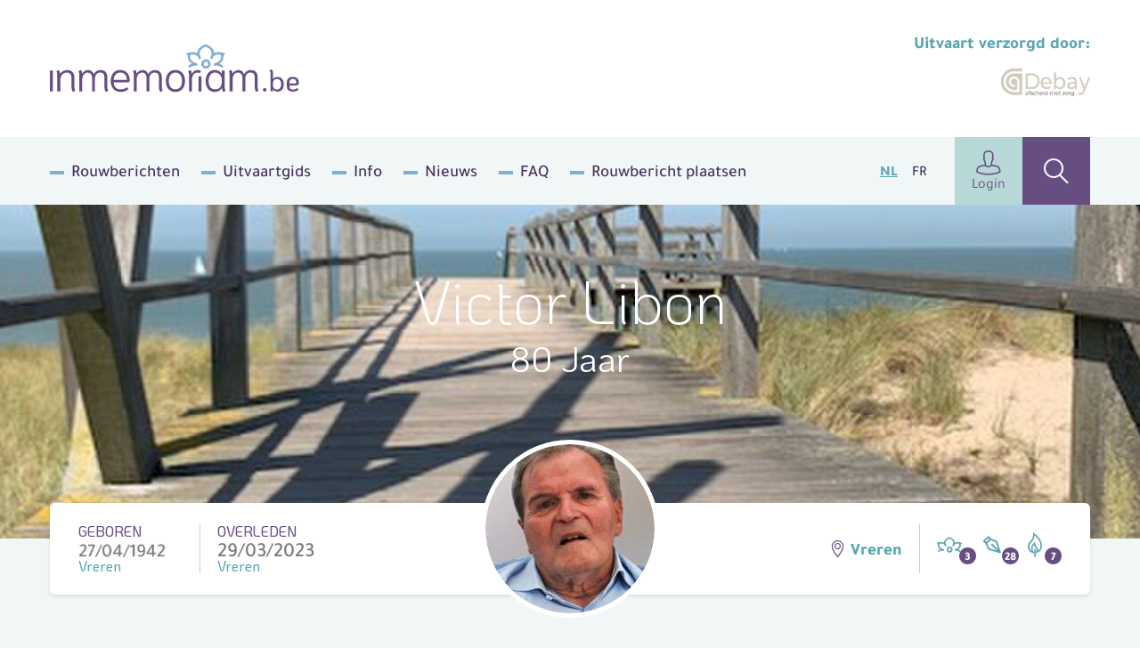

--- FILE ---
content_type: text/html; charset=UTF-8
request_url: https://www.inmemoriam.be/nl/2023-03-29/victor-libon?page=2
body_size: 16219
content:
<!DOCTYPE html> <html class="no-js" lang="nl-BE"> <head> <meta charset="utf-8"> <meta name="distribution" content="global"><title>Victor Libon († 29/03/2023) | Inmemoriam</title> <meta name="description" content="Victor Libon, Woonplaats: Vreren, Geboren: 27/04/1942 Vreren, Overleden: 29/03/2023 Vreren"> <link rel="apple-touch-icon" sizes="180x180" href="/static/meta/apple-touch-icon.png"> <link rel="icon" type="image/png" sizes="32x32" href="/static/meta/favicon-32x32.png"> <link rel="icon" type="image/png" sizes="16x16" href="/static/meta/favicon-16x16.png"> <link rel="manifest" href="/static/meta/site.webmanifest"> <link rel="mask-icon" href="/static/meta/safari-pinned-tab.svg" color="#664e82"> <link rel="shortcut icon" href="/static/meta/favicon.ico"> <meta name="apple-mobile-web-app-title" content="Inmemoriam"> <meta name="application-name" content="Inmemoriam"> <meta name="msapplication-TileColor" content="#664e82"> <meta name="msapplication-config" content="/static/meta/browserconfig.xml"> <meta name="theme-color" content="#664e82"><meta property="og:image" content="https://shared.inmemoriam.be/2023/03/victor-libon-559495/q8o1x106ph0312ae73-29ed-4ac0-ad2d-79f18e78e25e.jpg"> <meta property="og:site_name" content="Inmemoriam"> <meta property="og:title" content="Inmemoriam"> <meta property="og:description" content="We nemen afscheid van Victor Libon († 29/03/2023) | Woonplaats: Vreren | Uitvaart verzorgd door Uitvaartzorg Debay"> <meta property="og:type" content="website"> <meta property="og:url" content="https://www.inmemoriam.be/nl/2023-03-29/victor-libon"> <meta property="og:locale" content="nl_BE"><meta name="twitter:card" content="summary"> <meta name="twitter:site" content="@"> <meta name="twitter:title" content="Inmemoriam | Victor Libon († 29/03/2023)"> <meta name="twitter:description" content="We nemen afscheid van Victor Libon († 29/03/2023) | Woonplaats: Vreren | Uitvaart verzorgd door Uitvaartzorg Debay"> <meta name="twitter:image" content="https://shared.inmemoriam.be/2023/03/victor-libon-559495/q8o1x106ph0312ae73-29ed-4ac0-ad2d-79f18e78e25e.jpg"><meta http-equiv="X-UA-Compatible" content="IE=edge"> <meta name="format-detection" content="telephone=no"><link rel="dns-prefetch" href="https://www.google-analytics.com"/> <link rel="preconnect" crossorigin href="https://www.google-analytics.com"/><meta name="robots" content="index,follow"> <meta name="robots" content="NOODP"><meta name="HandheldFriendly" content="true"> <meta name="viewport" content="width=device-width, initial-scale=1, viewport-fit=cover"> <link type="text/css" rel="stylesheet" href="/static/css/main.css?v=1007695649" media="screen"> <script type="text/javascript" data-vendor="c:googletag-cipPLxPT">(function(w,d,s,l,i){w[l]=w[l]||[];w[l].push({'gtm.start': new Date().getTime(),event:'gtm.js'});var f=d.getElementsByTagName(s)[0], j=d.createElement(s),dl=l!='dataLayer'?'&l='+l:'';j.async=true;j.src= 'https://www.googletagmanager.com/gtm.js?id='+i+dl;f.parentNode.insertBefore(j,f); })(window,document,'script','dataLayer','GTM-N4DNDMK');</script><script type="text/javascript"> var pp_gemius_identifier = 'B3CVVqMZpdg0rVg8n00RY5Zz7HlpGgSQTneMCfFMSvn.k7'; var pp_gemius_extraparameters = new Array('lan=NL'); var pp_gemius_use_cmp = true; var pp_gemius_cmp_timeout = Infinity; var pp_gemius_cmp_purposes = {2:[1,8,9,10]};function gemius_pending(i) { window[i] = window[i] || function() {var x = window[i+'_pdata'] = window[i+'_pdata'] || [];x[x.length]=Array.prototype.slice.call(arguments, 0);};};(function(cmds) { var c; while(c = cmds.pop()) gemius_pending(c)})(['gemius_cmd','gemius_hit', 'gemius_event', 'gemius_init', 'pp_gemius_hit', 'pp_gemius_event','pp_gemius_init']);window.pp_gemius_cmd = window.pp_gemius_cmd || window.gemius_cmd;(function(d,t) {try {var gt=d.createElement(t),s=d.getElementsByTagName(t)[0],l='http'+((location.protocol=='https:')?'s':''); gt.setAttribute('async','async');gt.setAttribute('defer','defer'); gt.src=l+'://gabe.hit.gemius.pl/xgemius.min.js';s.parentNode.insertBefore(gt,s);} catch (e) {}})(document,'script'); </script><script src="https://cdn.kaching.eu.com/latest/inmemoriam/kaching.js"></script> <script src="https://cdn.kaching.eu.com/latest/inmemoriam/dmp.js"></script><script>var platform = 'WWW'; if (window.innerWidth <= 800) { platform = 'MOB'; }var kaching = new KaChing(); var kachingConfig = { adunit: 'inmemoriam/nl/commemorate', targeting: { lang: 'nl', page_type: 'detail', city: '', province: '' }, platform: platform };/* Add an event listener to get notified once Didomi has passed */ /* the user consent status to Google */ /* Important: this must be placed before the Didomi SDK gets embedded on your */ /* website to guarantee that you do not miss any event */ window.didomiEventListeners = window.didomiEventListeners || []; window.didomiEventListeners.push({ event: 'integrations.consentpassedtodfp', listener: function (data) { /* Consent has been passed to Google */ /* Load or refresh ads as needed with Ad Manager, Prebid, etc. */ /* `data.consentStatus` contains the current consent status of the user (true/false/undefined) */ /* `data.index` contains the index of the event (integer) */ if (data.index === 0) { /* This is the very first event on the page that gets triggered on page load */ if (data.consentStatus) { kaching.init(kachingConfig).then(() => {}); } } else { /* This is an event that happens later on the page, after a user action (user giving consent or changing their preferences) */ if (data.consentStatus) { kaching.init(kachingConfig) } } } }); </script> <link rel="canonical" href="https://www.inmemoriam.be/nl/2023-03-29/victor-libon"/> <link rel="prev" href="https://www.inmemoriam.be/nl/2023-03-29/victor-libon"/> <link rel="next" href="https://www.inmemoriam.be/nl/2023-03-29/victor-libon?page=3"/> </head> <body><noscript><iframe src="https://www.googletagmanager.com/ns.html?id=GTM-N4DNDMK" height="0" width="0" style="display:none;visibility:hidden"></iframe></noscript><div class="o-wrapper js-wrapper"> <div class="o-wrapper__inner js-wrapper__inner"> <header class="c-header"> <div class="o-container"> <div class="c-header__inner"> <div class="c-header__logo"> <a href="/nl/"><img src="/static/img/logo-inmemoriam-be.svg" width="280" height="64" alt="Logo Inmemoriam"/></a> </div> <div class="c-header__undertaker u-hide u-block@md"> <strong class="u-text--md u-color--bluegreen u-block u-mb--xxs">Uitvaart verzorgd door: </strong> <a href="/nl/begrafenisondernemer/uitvaartzorg-debay-tongeren-8088"> <img src="/nl/img-cache/undertakers/uitvaartzorg-debay-8088/hhixmwy0orkfqtaw.128c1e27.png" srcset="/nl/img-cache/undertakers/uitvaartzorg-debay-8088/hhixmwy0orkfqtaw.c268a7a6.png 2x" alt="Uitvaartzorg Debay"> </a> </div> <div class="c-header__add"></div> <button class="c-header__hamburger c-hamburger js-hamburger"> <div class="c-hamburger__box"> <div class="c-hamburger__inner"></div> </div> <div class="c-hamburger__label">Menu</div> </button> <nav class="c-header__nav"> <ul class="c-header__list"><li class="c-header__listitem first"><a href="/nl/rouwberichten/" >Rouwberichten</a></li><li class="c-header__listitem"><a href="/nl/uitvaartgids/" >Uitvaartgids</a></li><li class="c-header__listitem"><a href="/nl/info/" >Info</a></li><li class="c-header__listitem"><a href="/nl/nieuws/" >Nieuws</a></li><li class="c-header__listitem"><a href="/nl/meest-gestelde-vragen/" >FAQ</a></li><li class="c-header__listitem last"><a href="/nl/overledene-toevoegen/" >Rouwbericht plaatsen</a></li></ul> <ul class="c-header__languages"> <li class="c-header__language is-active"><a href="/nl/">NL</a></li> <li class="c-header__language"><a href="/fr/">FR</a></li> </ul> <div class="c-header__buttons"> <a href="/nl/user/profile/" class="c-header__profile"><i class="icon-user u-text--xl"></i>Login</a> <a href="/nl/zoek-overledene/" class="c-header__search" ><i class="icon-search u-text--xl"></i ></a> </div> </nav> </div> </div> </header><div class="c-hero c-hero--deceased"> <div class="c-hero__inner o-container"> <div class="c-hero__content"> <div class="c-hero__text u-color--white"> <h1 class="u-text--xxl u-text--light">Victor Libon</h1> <p class="u-text--md u-mt--xs">80 Jaar</p> </div> </div> </div> <picture class="c-hero__background"> <source srcset="/nl/img-cache/headers/tqs7olepcl-brug-met-zee.cc9a8e02.jpg" sizes="100vw" media="(max-width: 768px)" > <source srcset="/nl/img-cache/headers/tqs7olepcl-brug-met-zee.9d3edb68.jpg" sizes="100vw" media="(min-width: 1200px)" > <img src="/nl/img-cache/headers/tqs7olepcl-brug-met-zee.9d3edb68.jpg" data-object-fit alt="" role="presentation"> </picture> </div><div class="o-container"> <div class="c-deceased-header"> <div class="c-deceased-header__dates"> <p class="c-deceased-header__birth c-deceased-header__birth--top"> <span class="u-text--upper u-color--purple">Geboren</span> <span class="c-deceased-header__date" style="background-image:url('https://shared.inmemoriam.be/2023/03/victor-libon-559495/fFCfnpkDs0WsbQRj.png')"></span> <span class="u-color--bluegreen">Vreren</span> </p> <p class="c-deceased-header__death c-deceased-header__death--top"> <span class="u-text--upper u-color--purple">Overleden</span> <span class="c-deceased-header__date">29/03/2023</span> <span class="u-color--bluegreen">Vreren</span> </p> </div><div class="c-deceased-header__avatar"> <figure class="c-avatar"> <div class="c-avatar__inner"> <img src="/nl/img-cache/2023/03/victor-libon-559495/q8o1x106ph0312ae73-29ed-4ac0-ad2d-79f18e78e25e.85788750.jpg" alt="Victor Libon" class="c-avatar__img" width="190" height="190" /> </div> </figure> </div><div class="c-deceased-header__actions"> <span class="c-deceased-header__location u-hide u-block@md"> <i class="icon-map u-color--purple"></i> Vreren </span><div class="c-deceased-header__likes"> <div class="likebar js-likebar"> <span class="likebar__btn" data-type="flower" data-number="3"> <i class="likebar__icon icon-flower"></i> </span> <span class="likebar__btn" data-type="default" data-number="28"> <i class="likebar__icon icon-pen"></i> </span> <span class="likebar__btn" data-type="candle" data-number="7"> <i class="likebar__icon icon-candle"></i> </span> </div> </div> </div> </div> </div><main class="o-container"> <div class="o-deceased"> <div class="o-deceased__actions"> <ul class="c-deceased-actions"> <li> <button type="button" data-type="html" data-target="condole" class="c-deceased-actions__action c-deceased-actions__action--condolence js-action"> <i class="c-deceased-actions__icon icon-pen"></i> <span class="c-deceased-actions__label"> <strong class="u-color--purple">Condoleren</strong> </span> </button> </li> <li> <button  type="button" data-type="html" data-target="placeflower" class="c-deceased-actions__action c-deceased-actions__action--flower js-action"> <i class="c-deceased-actions__icon icon-flower"></i> <span class="c-deceased-actions__label"> Plaats <strong class="u-color--bluegreen">een bloem</strong> </span> </button> </li> <li> <button  type="button" data-type="html" data-target="burncandle" class="c-deceased-actions__action c-deceased-actions__action--candle js-action"> <i class="c-deceased-actions__icon icon-candle"></i> <span class="c-deceased-actions__label"> Brand <strong class="u-color--beige">een kaarsje</strong> </span> </button> </li> </ul> <div class="c-burncandle u-hide u-block@xl"> <form action="/api/deceased/burncandle/" class="c-burncandle__form js-burncandle" method="post" accept-charset="utf-8" enctype="multipart/form-data" data-validate> <input type="hidden" name="deceasedId" value="559495"> <input type="hidden" name="quick" value="1"> <input type="text" class="c-burncandle__input" name="firstName" placeholder="Voornaam" required> <input type="text" class="c-burncandle__input" name="lastName" placeholder="Naam" required> <button class="c-burncandle__submit" type="submit"> <i class="icon-add"></i> </button> </form> <ul class="c-burncandle__list js-candlelist"><li class="c-burncandle__item" data-abuse-hash="771705d42be6ec064f5aa41ce7ffdfe6c1adeeaef319eb9fc4ba0832f28756e3"> <i class="icon-candle"></i> <span class="c-burncandle__title">Armand Lahaque</span> <time class="c-burncandle__date">08-04-2023</time> </li><li class="c-burncandle__item" data-abuse-hash="3b923787b6b33ac258a0d5cdba862b38146f8489b9e95f52ce086ad700bda400"> <i class="icon-candle"></i> <span class="c-burncandle__title">Nicolas HENROTTE</span> <time class="c-burncandle__date">02-04-2023</time> </li><li class="c-burncandle__item" data-abuse-hash="c806d25792e68eb15deeba6772e3b0714cf9665c3e861584ec9e3eb5f2b41d9b"> <i class="icon-candle"></i> <span class="c-burncandle__title">Jean marie  Arkens Stassen</span> <time class="c-burncandle__date">01-04-2023</time> </li><li class="c-burncandle__item" data-abuse-hash="79ab2666afa553cfce53ebeba870bd0aa59787fd1b0b070f87709ede5495b9b9"> <i class="icon-candle"></i> <span class="c-burncandle__title">Michel Thonnard</span> <time class="c-burncandle__date">01-04-2023</time> </li><li class="c-burncandle__item" data-abuse-hash="f0278051bdf725cc421da450977e32f2b0899368f86151c0be0d14186f051307"> <i class="icon-candle"></i> <span class="c-burncandle__title">Isabelle  Pirson</span> <time class="c-burncandle__date">01-04-2023</time> </li></ul> </div> </div> <div class="o-deceased__undertaker"> <aside class="c-deceased-undertaker"> <header class="c-deceased-undertaker__header"> <h2 class="c-deceased-undertaker__title">Uitvaartondernemer</h2> <a href="/nl/begrafenisondernemer/uitvaartzorg-debay-tongeren-8088" class="c-btn c-btn--secondary u-hide u-block@sm"> <span>Meer info</span> </a> </header><div class="c-deceased-undertaker__content"> <p class="c-deceased-undertaker__logowrap"> <a href="/nl/begrafenisondernemer/uitvaartzorg-debay-tongeren-8088"> <img class="c-deceased-undertaker__logo" src="/nl/img-cache/undertakers/uitvaartzorg-debay-8088/hhixmwy0orkfqtaw.e38d57e5.png" srcset="/nl/img-cache/undertakers/uitvaartzorg-debay-8088/hhixmwy0orkfqtaw.a4d9fd13.png 2x" alt="Uitvaartzorg Debay"> </a> </p> <div class="c-deceased-undertaker__text u-hide u-block@sm"> <p> Uitvaartzorg Debay<br /> de Schiervelstraat 27-29<br /> 3700 TONGEREN<br /> Tel: <a href="tel:012/23.13.36">012/23.13.36</a> <br /> <a href="mailto:info@uitvaartzorg-debay.be" class="u-text--bold">info@uitvaartzorg-debay.be</a> </p> </div> <div class="u-mt-md"> <a href="https://www.uitvaartzorg-debay.be?utm_source=www.inmemoriam.be" class="c-deceased-undertaker__cta c-deceased-cta" target="_blank" rel="noopener noreferrer" style="width:100%" title="Bestel van&nbsp;"> <img src="/static/img/flowers-payed.png" srcset="/static/img/flowers-payed@2x.png 2x" class="c-deceased-cta__img" width="56" height="48" alt="" role="presentation"> <div class="c-deceased-cta__label">Bestel&nbsp;<span class="u-text--bold u-color--bluegreen-dark u-mr--sm">een rouwboeket</span></div> <i class="c-deceased-cta__icon u-color--bluegreen-dark icon-arrow-right u-hide u-inline@sm"></i> </a> <a href="/nl/begrafenisondernemer/uitvaartzorg-debay-tongeren-8088?utm_source=www.inmemoriam.be" class="c-deceased-undertaker__cta c-deceased-cta" target="_blank" rel="noopener noreferrer" style="width:100%;margin-top:10px" title="Bestel van&nbsp;"> <img src="/static/img/tb-bi-rs-sep.png" class="c-deceased-cta__img" width="56" height="48" alt="" role="presentation" style="max-height:48px"> <div class="c-deceased-cta__label">Bestel&nbsp;<span class="u-text--bold u-color--bluegreen-dark u-mr--sm">een troostartikel</span></div> <i class="c-deceased-cta__icon u-color--bluegreen-dark icon-arrow-right u-hide u-inline@sm"></i> </a> </div> </div> </aside> </div><div class="o-deceased__cta "></div><div class="o-deceased__main"><section class="c-obituary js-ajax-paging"> <div class="c-obituary__header "> <div> <h2 class="c-obituary__title">Rouwberichten</h2> <span class="c-obituary__pages">(1)</span> </div> <div> <div class="social-share"> <p class="social-share__title">Deel<span data-hide_mobile>&nbsp;via</span></p> <ul class="social-share__list"> <li class="social-share__item"> <a class="js-social-share" href="https://www.facebook.com/sharer/sharer.php?u=https%3A%2F%2Fwww.inmemoriam.be%2Fnl%2F2023-03-29%2Fvictor-libon%2F" target="_blank" rel="noopener noreferrer" > <i class="icon-facebook"></i> </a> </li> <li class="social-share__item"> <a class="js-social-share" href="https://twitter.com/intent/tweet?url=https%3A%2F%2Fwww.inmemoriam.be%2Fnl%2F2023-03-29%2Fvictor-libon%2F&hashtags=inmemoriam,Vreren" target="_blank" rel="noopener noreferrer" > <img src="/static/img/x-logo.svg"> </a> </li> <li class="social-share__item"> <a class="js-social-share" href="https://www.linkedin.com/shareArticle?url=https%3A%2F%2Fwww.inmemoriam.be%2Fnl%2F2023-03-29%2Fvictor-libon&amp;mini=true&amp;title=Deceased (detail)&amp;ro=false&amp;summary=&amp;source=" target="_blank" rel="noopener noreferrer" > <i class="icon-linkedin"></i> </a> </li> <li class="social-share__item"> <a href="mailto:?subject=Inmemoriam | Victor Libon († 29/03/2023)&body=https%3A%2F%2Fwww.inmemoriam.be%2Fnl%2F2023-03-29%2Fvictor-libon%2F" > <i class="icon-envelope"></i> </a> </li> </ul> </div> <button type="button" class="c-obituary__login js-lightbox" data-type="html" data-target="#family-login-popup"> <i class="icon-lock u-color--beige u-text--md"></i> <span class="u-hide u-inline@md">Familie</span> <u>login</u> </button> </div> </div><div class="c-obituary__content"> <ul class="c-obituary__list js-ajax-paging__rows"> <li class="c-obituary__item"> <div class="c-obituary__media"> <img src="https://shared.inmemoriam.be/2023/03/victor-libon-559495/rvx7wbu08j-q36f2gvakxaq65r.png" srcset="https://shared.inmemoriam.be/2023/03/victor-libon-559495/rvx7wbu08j-q36f2gvakxaq65r.png" alt="Victor Libon"> </div><div class="c-obituary__source"><small class="u-text--bold">Bron</small><ul class="c-obituary__sourcelist"> <li> <img src="/static/img/source-hbvl.svg" width="50" alt="Het Belang van Limburg"> </li> </ul></div> </li> </ul> <div class="c-obituary__paging js-ajax-paging__paging"></div> </div> </section><template id="family-login-popup"> <div class="c-lightbox c-lightbox--md"> <div class="c-lightbox__header"> <span class="c-lightbox__title"><i class="icon-lock u-mr--sm"></i> Familie login</span> <button type="button" class="c-lightbox__close basicLightbox__close"><i class="icon-close"></i></button> </div> <div class="c-lightbox__panel c-panel c-panel--default u-text--md"> Hier kan enkel ingelogd worden door de beheerder, dit is een naaste van de overledene. Wil u zelf (mede-)beheerder worden van deze pagina, contacteer ons via <a href="mailto:info@inmemoriam.be">info@inmemoriam.be</a>. Voor meer info verwijzen we u graag naar onze <a href="/faq/overledene-beheren/" class="u-text--underline u-color--purple">FAQ</a>.<br><br>Heeft u reeds een familie login klik dan <a href="/nl/edit-deceased/?did=559495" class="u-text--underline u-color--purple">hier</a> om in te loggen. </div> </div> </template> <section class="c-comments js-comments"> <div class="c-comments__header"> <h2 class="c-comments__title js-searchheader"> <i class="icon-pen"></i>Rouwregister </h2><form action="/api/" class="c-comments__form js-prefill" method="post" accept-charset="utf-8" enctype="multipart/form-data"> <input type="text" class="c-comments__input" name="firstName" placeholder="Voornaam"/> <input type="text" class="c-comments__input" name="lastName" placeholder="Naam"/> <input type="hidden" name="deceasedId" value="559495"> <div class="c-comments__dropdown c-dropdown c-dropdown--primary js-dropdown"> <div class="c-dropdown__wrapper"> <div class="c-dropdown__current"> <button class="c-dropdown__label js-action" type="button" data-type="prefill" data-target="condole"> <i class="icon-pen u-text--md u-mr--xs"></i> <span>Condoleren</span> </button> <button class="c-dropdown__trigger js-dropdown__trigger" type="button"></button> </div><ul class="c-dropdown__menu js-dropdown__menu"> <li class="c-dropdown__item"> <button type="button" data-type="prefill" data-target="placeflower" class="js-action"> <i class="icon-flower u-color--bluegreen u-text--md u-mr--xs"></i> Plaats een bloem </button> </li> <li class="c-dropdown__item"> <button type="button" data-type="prefill" data-target="burncandle" class="js-action"> <i class="icon-candle u-color--beige u-text--md u-mr--xs"></i> Brand een kaarsje </button> </li> </ul> </div> </div> </form> </div><ol class="c-comments__list js-searchlist js-comments-list"> <li class="c-comments__item" data-abuse-hash="3a7baa53d8173de0e0397a55149c1b96896eae7fd1a102e32d01b9ff875c9cd9"> <article class="c-comment"> <div class="c-comment__header"> <i class="c-comment__icon icon-pen"></i> <div class="c-comment__useraction"> <span class="c-comment__name">Henrotte-Decresson </span> <span class="c-comment__action"></span> <time class="c-comment__time">03/04/2023 - 17:28:27</time> </div> <button type="button" class="c-comment__abuse js-action" data-type="abuse" data-target="abuse" data-key="[base64]" data-condolence="default" title="Meld misbruik"> <i class="icon-warning"></i> <span class="u-sr">Meld misbruik</span> </button> </div> <div class="c-comment__content"><p>Soms is er zoveel wat we voelen maar zo weinig wat we kunnen zeggen….Wat je in je hart bewaart raak je nooit meer kwijt.</p></div> </article> </li><li class="c-comments__item" data-abuse-hash="e38b4c3a727edaa9e038c1c3fae3dd618c5c7f8017af4485297bf68ad6d0822f"> <article class="c-comment"> <div class="c-comment__header"> <i class="c-comment__icon icon-pen"></i> <div class="c-comment__useraction"> <span class="c-comment__name">Aimé Billen</span> <span class="c-comment__action"></span> <time class="c-comment__time">03/04/2023 - 15:50:58</time> </div> <button type="button" class="c-comment__abuse js-action" data-type="abuse" data-target="abuse" data-key="[base64]" data-condolence="default" title="Meld misbruik"> <i class="icon-warning"></i> <span class="u-sr">Meld misbruik</span> </button> </div> <div class="c-comment__content"><p>Oprechte Deelneming bij het heengaan van mijn vroegere Studiegenoot in Liège.  Veel sterkte bij het afscheid van Uw Dierbare.</p></div> </article> </li><li class="c-comments__item" data-abuse-hash="5685a2e11108b543dfc93592070c83d2c874179858828ec5b162da02c287319c"> <article class="c-comment"> <div class="c-comment__header"> <i class="c-comment__icon icon-pen"></i> <div class="c-comment__useraction"> <span class="c-comment__name">Timmermans- Palmans. </span> <span class="c-comment__action"></span> <time class="c-comment__time">03/04/2023 - 15:30:56</time> </div> <button type="button" class="c-comment__abuse js-action" data-type="abuse" data-target="abuse" data-key="[base64]" data-condolence="default" title="Meld misbruik"> <i class="icon-warning"></i> <span class="u-sr">Meld misbruik</span> </button> </div> <div class="c-comment__content"><p>Innige deelneming en veel sterkte aan gans de familie.</p></div> </article> </li><li class="c-comments__item" data-abuse-hash="462ad407d1beb98201510a6c7ddd8232b5a3d85dc2229345d4a2bf5343ce2313"> <article class="c-comment"> <div class="c-comment__header"> <i class="c-comment__icon icon-pen"></i> <div class="c-comment__useraction"> <span class="c-comment__name">Innige Deelneming</span> <span class="c-comment__action"></span> <time class="c-comment__time">03/04/2023 - 14:01:30</time> </div> <button type="button" class="c-comment__abuse js-action" data-type="abuse" data-target="abuse" data-key="[base64]" data-condolence="default" title="Meld misbruik"> <i class="icon-warning"></i> <span class="u-sr">Meld misbruik</span> </button> </div> <div class="c-comment__content"><p>Innige Deelneming<br /> Veel sterkte in deze moeilijke tijd.</p></div> </article> </li><li class="c-comments__item" data-abuse-hash="1edba9803cfcf706e8031b3770fa555899f5df2aac34a227e6efdec82dc8f874"> <article class="c-comment"> <div class="c-comment__header"> <i class="c-comment__icon icon-pen"></i> <div class="c-comment__useraction"> <span class="c-comment__name">Vilenne Jeanne-Marie </span> <span class="c-comment__action"></span> <time class="c-comment__time">03/04/2023 - 12:58:40</time> </div> <button type="button" class="c-comment__abuse js-action" data-type="abuse" data-target="abuse" data-key="[base64]" data-condolence="default" title="Meld misbruik"> <i class="icon-warning"></i> <span class="u-sr">Meld misbruik</span> </button> </div> <div class="c-comment__content"><p>Nous vous présentons nos plus sincères condoléances et nous nous joignons à vos prières pour le repos de son âme. <br /> Jeanne Marie VILENNE et son époux, André CAVRENNE<br /> rue d'aineffe 5 à 4317 Borlez</p></div> </article> </li><li class="c-comments__item" data-abuse-hash="26747433518a72bd20af1973cab801425b4b361ee695523b588b33ce0cf2ed0a"> <article class="c-comment"> <div class="c-comment__header"> <i class="c-comment__icon icon-pen"></i> <div class="c-comment__useraction"> <span class="c-comment__name">Jans Ronnie </span> <span class="c-comment__action"></span> <time class="c-comment__time">03/04/2023 - 07:25:33</time> </div> <button type="button" class="c-comment__abuse js-action" data-type="abuse" data-target="abuse" data-key="[base64]" data-condolence="default" title="Meld misbruik"> <i class="icon-warning"></i> <span class="u-sr">Meld misbruik</span> </button> </div> <div class="c-comment__content"><p>Innige deelneming sterkte aan de familie</p></div> </article> </li><li class="c-comments__item" data-abuse-hash="516c4368b5c838d6b8b20b20a8c1181537864aeef8a73ee16d36b05940677813"> <article class="c-comment"> <div class="c-comment__header"> <i class="c-comment__icon icon-pen"></i> <div class="c-comment__useraction"> <span class="c-comment__name">Raf Evens </span> <span class="c-comment__action"></span> <time class="c-comment__time">02/04/2023 - 21:13:00</time> </div> <button type="button" class="c-comment__abuse js-action" data-type="abuse" data-target="abuse" data-key="[base64]" data-condolence="default" title="Meld misbruik"> <i class="icon-warning"></i> <span class="u-sr">Meld misbruik</span> </button> </div> <div class="c-comment__content"><p>Veel sterkte voor de hele familie. <br /> <br /> Raf</p></div> </article> </li><li class="c-comments__item" data-abuse-hash="3cdbd191b304fef5ba6df52a18c4aa0ab2f53a6524920fe4b6de7dc8c25b710a"> <article class="c-comment"> <div class="c-comment__header"> <i class="c-comment__icon icon-pen"></i> <div class="c-comment__useraction"> <span class="c-comment__name">Renard Guy </span> <span class="c-comment__action"></span> <time class="c-comment__time">02/04/2023 - 19:51:36</time> </div> <button type="button" class="c-comment__abuse js-action" data-type="abuse" data-target="abuse" data-key="[base64]" data-condolence="default" title="Meld misbruik"> <i class="icon-warning"></i> <span class="u-sr">Meld misbruik</span> </button> </div> <div class="c-comment__content"><p>Innige deelneming aan de ganse familie</p></div> </article> </li><li class="c-comments__item" data-abuse-hash="c6de6812515a494da072aa7adf4002b322984c311c1f3c1e35b0654095a42f6c"> <article class="c-comment"> <div class="c-comment__header"> <i class="c-comment__icon icon-pen"></i> <div class="c-comment__useraction"> <span class="c-comment__name">HENROTTE Nicolas à JUPRELLE</span> <span class="c-comment__action"></span> <time class="c-comment__time">02/04/2023 - 17:30:49</time> </div> <button type="button" class="c-comment__abuse js-action" data-type="abuse" data-target="abuse" data-key="[base64]" data-condolence="default" title="Meld misbruik"> <i class="icon-warning"></i> <span class="u-sr">Meld misbruik</span> </button> </div> <div class="c-comment__content"><p>Nathalie, chère famille.<br /> C'est avec beaucoup d'émotion que nous avons appris la triste nouvelle. J'ai été collègue de Victor à l'AIR LIQUIDE, et ai fait du co-voiturage pendant plusieurs années.<br /> Je vous adresse mes sincères condoléances dans ces pénibles circonstances. Sincères condoléances.</p></div> </article> </li><li class="c-comments__item" data-abuse-hash="3b923787b6b33ac258a0d5cdba862b38146f8489b9e95f52ce086ad700bda400"> <article class="c-comment"> <div class="c-comment__header"> <i class="c-comment__icon icon-candle"></i> <div class="c-comment__useraction"> <span class="c-comment__name">Nicolas HENROTTE</span> <span class="c-comment__action">brandde&nbsp;een&nbsp;kaars</span> <time class="c-comment__time">02/04/2023 - 17:24:24</time> </div> <button type="button" class="c-comment__abuse js-action" data-type="abuse" data-target="abuse" data-key="[base64]" data-condolence="candle" title="Meld misbruik"> <i class="icon-warning"></i> <span class="u-sr">Meld misbruik</span> </button> </div> <div class="c-comment__content"></div> </article> </li> </ol> <div class="js-searchpaging"> <nav class="c-pagination" aria-label="Pagination"> <ol class="c-pagination__list"><li> <a href="/nl/2023-03-29/victor-libon" class="c-pagination__item c-pagination__item--prev" aria-label="Go to previous page"> <i class="icon-carret-left u-text--xs"></i> <span class="u-sr">Prev</span> </a> </li><li class="u-hide u-block@sm"> <a href="/nl/2023-03-29/victor-libon" class="c-pagination__item" aria-label="Go to page 1">1</a> </li><li class="u-hide u-block@sm"> <a href="/nl/2023-03-29/victor-libon?page=2" class="c-pagination__item c-pagination__item--selected" aria-label="Current Page, page 2" aria-current="page" >2</a> </li><li class="u-hide u-block@sm"> <a href="/nl/2023-03-29/victor-libon?page=3" class="c-pagination__item" aria-label="Go to page 3">3</a> </li><li class="u-hide u-block@sm"> <a href="/nl/2023-03-29/victor-libon?page=4" class="c-pagination__item" aria-label="Go to page 4">4</a> </li><li> <a href="/nl/2023-03-29/victor-libon?page=3" class="c-pagination__item c-pagination__item--next" aria-label="Go to next page"> <span class="u-sr">Next</span> <i class="icon-carret-right u-text--xs"></i> </a> </li></ol> </nav> </div> </section> </div> <div class="o-deceased__quote"></div> <div class="o-deceased__media"></div> </div> </main><template id="condole"> <div class="c-lightbox"> <div class="c-lightbox__header"> <span class="c-lightbox__title"><i class="icon-pen u-mr--sm u-text--lg"></i> Condoleren</span> <button type="button" class="c-lightbox__close basicLightbox__close"><i class="icon-close"></i></button> </div> <div class="c-lightbox__response"> <div class="c-panel c-panel--default"> <div class="c-editor"> <h2>Bedankt voor je rouwbetuiging</h2> <p>Je hebt ervoor gekozen om je rouwbetuiging kenbaar te maken aan andere.<br> Kies een <strong>sociaal platform</strong> met één van de onderstaande knoppen.</p> </div> <div class="u-flex u-text--md u-mt--sm"> <a href="https://www.facebook.com/sharer/sharer.php?u=https%3A%2F%2Fwww.inmemoriam.be%2Fnl%2F2023-03-29%2Fvictor-libon%2F" target="_blank" rel="noopener noreferrer" class="u-flex u-items-center u-mr--sm js-social-share"> <i class="icon-facebook u-color--facebook u-text--md u-mr--xxxs"></i> Facebook </a> <a href="https://twitter.com/intent/tweet?url=https%3A%2F%2Fwww.inmemoriam.be%2Fnl%2F2023-03-29%2Fvictor-libon%2F&text=Ik%20plaatste%20daarnet%20een%20digitale%20bloem%20voor%20Victor%20Libon%20%28%E2%80%A0%2029%2F03%2F2023%29&hashtags=inmemoriam,Vreren" target="_blank" rel="noopener noreferrer" class="u-flex u-items-center js-social-share"> <img class="u-text--md u-mr--xxs" src="/static/img/x-logo.svg" style="background-color: #000;padding: 1rem;border-radius: 50%;"> </a> </div> </div> </div> <form action="/api/deceased/postother/" class="c-lightbox__panel c-condole js-formValidationAjax" method="post" accept-charset="utf-8" enctype="multipart/form-data" novalidate> <input type="hidden" name="deceasedId" value="559495"> <div class="c-condole__columns"> <fieldset class="c-condole__column"> <legend class="c-condole__legend">Stap 1</legend> <p class="c-condole__description" style="margin-bottom:0">Uw rouwbetuiging</p> <div class="c-formgroup js-character-count"> <p class="c-formgroup__description">(wordt getoond op de website)</p> <div class="c-formgroup__control"> <textarea class="c-formfield c-formfield--lg js-character-count__input" maxlength="300" name="message" required></textarea> <div class="c-formgroup__helper"> Resterende karakters: <span class="js-character-count__counter">300</span> </div> </div> </div> </fieldset> <fieldset class="c-condole__column"> <legend class="c-condole__legend">Stap 2</legend> <p class="c-condole__description">Uw gegevens</p> <div class="c-formgroup"> <label for="displayName" class="c-formgroup__label">Naam bij bericht *</label> <p class="c-formgroup__description">(wordt getoond op de website)</p> <div class="c-formgroup__control"> <input id="displayName" type="text" class="c-formfield" name="displayName" required> </div> </div> <div class="c-formgroup"> <label for="email" class="c-formgroup__label">E-mailadres *</label> <p class="c-formgroup__description">(wordt NIET getoond op de website)</p> <div class="c-formgroup__control"> <input id="email" type="email" class="c-formfield" name="email" required> </div> </div> <div class="c-formgroup"> <label for="lastName" class="c-formgroup__label">Naam</label> <p class="c-formgroup__description">(optioneel en NIET getoond op de website)</p> <div class="c-formgroup__control"> <input id="lastName" type="text" class="c-formfield" name="lastName"> </div> </div> <div class="c-formgroup"> <label for="firstName" class="c-formgroup__label">Voornaam</label> <p class="c-formgroup__description">(optioneel en NIET getoond op de website)</p> <div class="c-formgroup__control"> <input id="firstName" type="text" class="c-formfield" name="firstName"> </div> </div> </fieldset> <fieldset class="c-condole__column"> <legend class="c-condole__legend">Stap 3</legend> <p class="c-condole__description">Voeg een foto toe bij uw bericht</p> <div class="c-formgroup"> <div class="c-formgroup__control"> <div class="dropzone js-dropzone"> <input type="hidden" id="imagePath" name="imagePath" class="input-filePath"> <div class="dz-default dz-message"> <span class="u-text--bold u-text--md u-block u-mb--sm">Voeg een foto toe (.jpg, .png, .gif) Max. 10MB</span> <i class="icon-add u-color--bluegreen u-text--xxl"></i> </div> <div class="fallback"> <input type="file" name="imagePath"> </div> </div> </div> </div> <p class="c-formgroup__description"><br><span class="c-formgroup__helper">TIP:</span> zorg ervoor dat u eigenaar bent van de beelden die u oplaadt, inbreuken op het auteursrecht kunnen niet verhaald worden op Mediahuis.</p> </fieldset> </div> <div class="c-condole__footer"> <div> <div class="c-formgroup"> <div class="c-formgroup__control"> <input type="checkbox" id="checkbox-consent" class="c-checkbox u-sr" name="consent" required> <label for="checkbox-consent"> <span> Ik geef aan dat ik het <a href="/nl/privacy/" target="_blank" rel="noopener noreferrer nofollow" class="u-text--bold u-text--underline">privacy statement</a> gelezen heb en hier mee akkoord ga </span> </label> </div> <div class="c-formgroup__control"> <input type="checkbox" id="checkbox-share" class="c-checkbox u-sr" name="share"> <label for="checkbox-share"> <span> Deel mijn rouwbetuiging op social media </span> </label> </div> </div> </div> <div> <div id="g-recaptcha" data-sitekey="6LcuMsAUAAAAAFNM330cCh1zszbe5P_qHKfYMuO3"></div> </div> <input type="submit" class="c-btn c-btn--xl u-text--bold c-btn--accept u-text--lg" value="Bevestigen"> </div> </form> </div> </template><template id="placeflower"> <div class="c-lightbox"> <div class="c-lightbox__header"> <span class="c-lightbox__title u-flex u-items-center"><i class="icon-flower u-mr--sm u-text--lg"></i> Plaats een bloem</span> <button type="button" class="c-lightbox__close basicLightbox__close"><i class="icon-close"></i></button> </div> <div class="c-lightbox__response"> <div class="c-panel c-panel--default"> <div class="c-editor"> <h2>Bedankt voor je bloem</h2> <p>Je hebt ervoor gekozen om je rouwbetuiging kenbaar te maken aan andere.<br> Kies een <strong>sociaal platform</strong> met één van de onderstaande knoppen.</p> </div> <div class="u-flex u-text--md u-mt--sm"> <a href="https://www.facebook.com/sharer/sharer.php?u=https%3A%2F%2Fwww.inmemoriam.be%2Fnl%2F2023-03-29%2Fvictor-libon%2F" target="_blank" rel="noopener noreferrer" class="u-flex u-items-center u-mr--sm js-social-share"> <i class="icon-facebook u-color--facebook u-text--md u-mr--xxxs"></i> Facebook </a> <a href="https://twitter.com/intent/tweet?url=https%3A%2F%2Fwww.inmemoriam.be%2Fnl%2F2023-03-29%2Fvictor-libon%2F&text=Ik%20plaatste%20daarnet%20een%20digitale%20bloem%20voor%20Victor%20Libon%20%28%E2%80%A0%2029%2F03%2F2023%29&hashtags=inmemoriam,Vreren" target="_blank" rel="noopener noreferrer" class="u-flex u-items-center js-social-share"> <img class="u-color--twitter u-text--md u-mr--xxs" src="/static/img/x-logo.svg" style="background-color: #000;padding: 1rem;border-radius: 50%;"> </a> </div> </div> </div> <form action="/api/deceased/placeflower/" class="c-lightbox__panel c-condole js-formValidationAjax" method="post" accept-charset="utf-8" enctype="multipart/form-data" novalidate> <input type="hidden" name="deceasedId" value="559495"> <div class="c-condole__columns"> <fieldset class="c-condole__column"> <legend class="c-condole__legend">Stap 1</legend> <p class="c-condole__description">Kies een kleur</p> <div class="c-formgroup"> <div class="c-formgroup__control"> <ul class="c-flowerlist"> <li class="c-flowerlist__item"> <input id="fl-E98C22" type="radio" class="c-flowerlist__input" name="flower" value="1" checked> <label for="fl-E98C22" class="c-flowerlist__label"> <i class="c-flowerlist__flower icon-flower-tricolor" data-color="1"> <span></span><span></span><span></span> </i> <span class="u-sr">Bloem kleur</span> </label> </li> <li class="c-flowerlist__item"> <input id="fl-59A5B1" type="radio" class="c-flowerlist__input" name="flower" value="2"> <label for="fl-59A5B1" class="c-flowerlist__label"> <i class="c-flowerlist__flower icon-flower-tricolor" data-color="2"> <span></span><span></span><span></span> </i> <span class="u-sr">Bloem kleur</span> </label> </li> <li class="c-flowerlist__item"> <input id="fl-56BC7B" type="radio" class="c-flowerlist__input" name="flower" value="3"> <label for="fl-56BC7B" class="c-flowerlist__label"> <i class="c-flowerlist__flower icon-flower-tricolor" data-color="3"> <span></span><span></span><span></span> </i> <span class="u-sr">Bloem kleur</span> </label> </li> <li class="c-flowerlist__item"> <input id="fl-664E82" type="radio" class="c-flowerlist__input" name="flower" value="4"> <label for="fl-664E82" class="c-flowerlist__label"> <i class="c-flowerlist__flower icon-flower-tricolor" data-color="4"> <span></span><span></span><span></span> </i> <span class="u-sr">Bloem kleur</span> </label> </li> <li class="c-flowerlist__item"> <input id="fl-DC68B3" type="radio" class="c-flowerlist__input" name="flower" value="5"> <label for="fl-DC68B3" class="c-flowerlist__label"> <i class="c-flowerlist__flower icon-flower-tricolor" data-color="5"> <span></span><span></span><span></span> </i> <span class="u-sr">Bloem kleur</span> </label> </li> <li class="c-flowerlist__item"> <input id="fl-E1CA8D" type="radio" class="c-flowerlist__input" name="flower" value="6"> <label for="fl-E1CA8D" class="c-flowerlist__label"> <i class="c-flowerlist__flower icon-flower-tricolor" data-color="6"> <span></span><span></span><span></span> </i> <span class="u-sr">Bloem kleur</span> </label> </li> <li class="c-flowerlist__item"> <input id="fl-F4DA00" type="radio" class="c-flowerlist__input" name="flower" value="7"> <label for="fl-F4DA00" class="c-flowerlist__label"> <i class="c-flowerlist__flower icon-flower-tricolor" data-color="7"> <span></span><span></span><span></span> </i> <span class="u-sr">Bloem kleur</span> </label> </li> <li class="c-flowerlist__item"> <input id="fl-8EC33A" type="radio" class="c-flowerlist__input" name="flower" value="8"> <label for="fl-8EC33A" class="c-flowerlist__label"> <i class="c-flowerlist__flower icon-flower-tricolor" data-color="8"> <span></span><span></span><span></span> </i> <span class="u-sr">Bloem kleur</span> </label> </li> <li class="c-flowerlist__item"> <input id="fl-belgian-flag" type="radio" class="c-flowerlist__input" name="flower" value="belgian-flag"> <label for="fl-belgian-flag" class="c-flowerlist__label"> <i class="c-flowerlist__flower icon-flower-tricolor" data-color="belgian-flag"> <span></span><span></span><span></span> </i> <span class="u-sr">Bloem kleur</span> </label> </li> <li class="c-flowerlist__spacer u-hide@md"></li></li> <li class="c-flowerlist__spacer u-hide@md"></li></li> <li class="c-flowerlist__spacer u-hide@md"></li></li> <li class="c-flowerlist__spacer u-hide@md"></li></li> <li class="c-flowerlist__spacer u-hide@md"></li></li> <li class="c-flowerlist__spacer u-hide@md"></li></li> <li class="c-flowerlist__spacer u-hide@md"></li></li> </ul> </div> </div> </fieldset> <fieldset class="c-condole__column"> <legend class="c-condole__legend">Stap 2</legend> <p class="c-condole__description" style="margin-bottom:0">Uw rouwbetuiging</p> <div class="c-formgroup js-character-count"> <p class="c-formgroup__description">(wordt getoond op de website)</p> <div class="c-formgroup__control"> <textarea class="c-formfield c-formfield--lg js-character-count__input" maxlength="300" name="message"></textarea> <div class="c-formgroup__helper"> Resterende karakters: <span class="js-character-count__counter">300</span> </div> </div> </div> </fieldset> <fieldset class="c-condole__column"> <legend class="c-condole__legend">Stap 3</legend> <p class="c-condole__description">Uw gegevens</p> <div class="c-formgroup"> <label for="displayName" class="c-formgroup__label">Naam bij bericht *</label> <p class="c-formgroup__description">(wordt getoond op de website)</p> <div class="c-formgroup__control"> <input id="displayName" type="text" class="c-formfield" name="displayName" required> </div> </div> <div class="c-formgroup"> <label for="email" class="c-formgroup__label">E-mailadres *</label> <p class="c-formgroup__description">(wordt NIET getoond op de website)</p> <div class="c-formgroup__control"> <input id="email" type="email" class="c-formfield" name="email" required> </div> </div> <div class="c-formgroup"> <label for="lastName" class="c-formgroup__label">Naam</label> <p class="c-formgroup__description">(optioneel en NIET getoond op de website)</p> <div class="c-formgroup__control"> <input id="lastName" type="text" class="c-formfield" name="lastName"> </div> </div> <div class="c-formgroup"> <label for="firstName" class="c-formgroup__label">Voornaam</label> <p class="c-formgroup__description">(optioneel en NIET getoond op de website)</p> <div class="c-formgroup__control"> <input id="firstName" type="text" class="c-formfield" name="firstName"> </div> </div> </fieldset> </div> <div class="c-condole__footer"> <div> <div class="c-formgroup"> <div class="c-formgroup__control"> <input type="checkbox" id="checkbox-consent" class="c-checkbox u-sr" name="consent" required> <label for="checkbox-consent"> <span> Ik geef aan dat ik het <a href="/nl/privacy/" target="_blank" rel="noopener noreferrer nofollow" class="u-text--bold u-text--underline">privacy statement</a> gelezen heb en hier mee akkoord ga </span> </label> </div> <div class="c-formgroup__control"> <input type="checkbox" id="checkbox-share" class="c-checkbox u-sr" name="share"> <label for="checkbox-share"> <span> Deel mijn rouwbetuiging op social media </span> </label> </div> </div> </div> <div> <div id="g-recaptcha" data-sitekey="6LcuMsAUAAAAAFNM330cCh1zszbe5P_qHKfYMuO3"></div> </div> <input type="submit" class="c-btn c-btn--xl u-text--bold c-btn--accept u-text--lg" value="Bevestigen"> </div> </form> </div> </template><template id="burncandle"> <div class="c-lightbox c-lightbox--sm"> <div class="c-lightbox__header"> <span class="c-lightbox__title"><i class="icon-candle u-mr--sm u-text--lg"></i> Brand een kaarsje</span> <button type="button" class="c-lightbox__close basicLightbox__close"><i class="icon-close"></i></button> </div> <form action="/api/deceased/burncandle/" class="c-lightbox__panel c-condole js-formValidationAjax" method="post" accept-charset="utf-8" enctype="multipart/form-data" novalidate> <div class="c-condole__columns"> <fieldset class="c-condole__column"> <p class="c-condole__description">Uw gegevens</p> <input type="hidden" name="deceasedId" value="559495"> <div class="c-formgroup"> <label for="firstName" class="c-formgroup__label">Voornaam</label> <p class="c-formgroup__description">(wordt getoond op de website)</p> <div class="c-formgroup__control"> <input id="firstName" type="text" class="c-formfield" name="firstName"> </div> </div> <div class="c-formgroup"> <label for="lastName" class="c-formgroup__label">Naam</label> <p class="c-formgroup__description">(wordt getoond op de website)</p> <div class="c-formgroup__control"> <input id="lastName" type="text" class="c-formfield" name="lastName"> </div> </div> </fieldset> </div> <div class="c-condole__footer"> <input type="submit" class="c-btn c-btn--xl u-text--bold c-btn--accept u-text--lg" value="Bevestigen"> </div> </form> </div> </template><template id="abuse"> <div class="c-lightbox c-lightbox--md"> <div class="c-lightbox__header"> <span class="c-lightbox__title"><i class="icon-warning u-mr--sm"></i> Misbruik melden</span> <button type="button" class="c-lightbox__close basicLightbox__close"><i class="icon-close"></i></button> </div> <div class="c-lightbox__response"> <div class="c-panel c-panel--default c-editor"> <h2>Bedankt voor je melding</h2><p>Hiermee help je ons Inmemoriam vrij te houden van ongepaste meldingen. Het bericht wordt bekeken door een medewerker en actie wordt ondernomen.</p> </div> </div> <form action="/api/deceased/reportabuse/" class="c-lightbox__panel c-panel c-panel--default js-formValidationAjax" method="post" accept-charset="utf-8" enctype="multipart/form-data" novalidate> <input type="hidden" value="" name="condolenceKey" id="condoleceKey"> <input type="hidden" value="" name="condolenceType" id="condolenceType"> <div class="o-grid o-grid--gutter-sm"> <div class="o-col-6@sm"> <div class="c-formgroup"> <div class="c-formgroup__control"> <label class="c-formgroup__label">Naam:</label> <div class="c-formgroup__control"> <input class="c-formfield" type="text" name="name" required> </div> </div> </div> </div> <div class="o-col-6@sm"> <div class="c-formgroup"> <div class="c-formgroup__control"> <label class="c-formgroup__label">E-mailadres:</label> <div class="c-formgroup__control"> <input class="c-formfield" type="email" name="email" required> </div> </div> </div> </div> </div> <div class="c-formgroup"> <div class="c-formgroup__control"> <label class="c-formgroup__label">Reden:</label> <div class="c-formgroup__control"> <textarea class="c-formfield" name="reason" required></textarea> </div> </div> </div> <div> <input type="submit" class="c-btn c-btn--primary" value="Bevestigen"> </div> </form> </div> </template><div class="c-footer__add u-hide@sm u-block@md " > <script>kaching.defineSlot('large_leaderboard', 'b1');</script> <div class="c-add c-add--nl c-add--top" id="ad_large_leaderboard-b1" style="max-width: 100%;"></div> </div><footer class="footer"><div class="footer__top--wrap"> <ul class="o-container footer__top"> <li> <div class="footer__column"> <p class="footer__menu">INMEMORIAM.BE<i class="icon-arrow-right"></i></p> <ul class="footer__items"><li class="first"><a href="/nl/rouwberichten/" >Rouwberichten</a></li><li><a href="/nl/uitvaartgids/" >Uitvaartgids</a></li><li class="last"><a href="/nl/info/" >Info</a></li></ul> </div> </li> <li> <div class="footer__column"> <p class="footer__menu">MIJN ACCOUNT<i class="icon-arrow-right"></i></p> <ul class="footer__items"> <li><a href="/nl/user/profile/">My Inmemoriam</a></li> <li><a href="/nl/nieuwsbrief/">Nieuwsbrief</a></li> <li><a href="/nl/overledene-toevoegen/maak-hier-een-digitaal-rouwbericht-gegevens-toevoegen/">Plaats rouwbericht</a></li> <li><a href="/nl/aanmelden/">Beheer je rouwpagina</a></li> </ul> </div> </li><li> <div class="footer__column"> <p class="footer__menu">KRANTEN<i class="icon-arrow-right"></i></p> <ul class="footer__items"> <li><a href="https://www.standaard.be" target="_blank" rel="noopener noreferrer" title="De Standaard">De Standaard</a></li> <li><a href="https://www.hbvl.be" target="_blank" rel="noopener noreferrer" title="Het Belang van Limburg">Het Belang van Limburg</a></li> <li><a href="https://www.nieuwsblad.be/" target="_blank" rel="noopener noreferrer" title="Het Nieuwsblad">Het Nieuwsblad</a></li> <li><a href="https://www.gva.be/" target="_blank" rel="noopener noreferrer" title="Gazet van Antwerpen">Gazet van Antwerpen</a></li> <li><a href="https://www.lavenir.net/" target="_blank" rel="noopener noreferrer" title="L'Avenir">L'Avenir</a></li> </ul> </div> </li> <li> <div class="footer__column"> <p class="footer__menu">ALGEMEEN<i class="icon-arrow-right"></i></p> <ul class="footer__items"> <li><a href="/nl/gebruiksvoorwaarden/" target="_blank" rel="noopener noreferrer">Gebruiksvoorwaarden</a></li> <li><a href="/nl/privacy/" target="_blank" rel="noopener noreferrer">Privacy</a></li> <li><a href="/nl/cookiebeleid/" target="_blank" rel="noopener noreferrer">Cookiebeleid</a></li> <li><a href="https://www.mediahuis.be/charter-online-publicaties/" target="_blank" rel="noopener noreferrer" title="Charter online publicaties">Charter online publicaties</a></li> <li><a href="/nl/verkoopsvoorwaarden/" target="_blank" rel="noopener noreferrer">Verkoopsvoorwaarden</a></li> </ul> </div> </li> <li> <div class="footer__column"> <p class="footer__menu">TOT UW DIENST<i class="icon-arrow-right"></i></p> <ul class="footer__items"><li class="first"><a href="/nl/contact-en-bereikbaarheid/" >Contact en bereikbaarheid</a></li><li><a href="/nl/meest-gestelde-vragen/" >FAQ</a></li><li><a href="https://mediahuis.be/contact/" target="_blank" rel="noopener noreferrer">Adverteren</a></li><li class="last"><a href="/nl/archief/" >Archief</a></li></ul> </div> </li> </ul> </div> <div class="footer__bottom--wrap"> <div class="footer__bottom o-container"> <div class="footer__logo--wrap"> <a href="/nl/" class="c-footer__logo"> <img src="/static/img/logo-inmemoriam-be.svg" width="220" height="50" alt="Logo " loading="lazy"/> </a> <p class="footer__social"> Volg ons op facebook<a href="https://www.facebook.com/Inmemoriam.be" target="_blank" rel="noopener noreferrer" title="Facebook " data-fbid="113844627069498"><i class="icon-facebook"></i></a> </p> </div> <div class="footer__copy"> <span class="u-color--purple">&copy;2026 Inmemoriam</span><br />een initiatief van <a href="https://www.mediahuis.be" class="u-color--bluegreen u-text--bold" target="_blank" rel="noopener noreferrer">Mediahuis</a> | website by <a href="https://www.brainlane.com/?utm_source=www.inmemoriam.be&amp;utm_medium=internet&amp;utm_campaign=BrlnCopyrights" class="u-color--bluegreen u-text--bold" target="_blank" rel="noopener noreferrer" >Brainlane </a> </div> </div> </div> </footer> </div><nav class="o-wrapper__nav c-mm js-wrapper__nav"> <div class="c-mm__buttons"> <a href="/nl/user/profile/" class="c-header__profile"><i class="icon-user u-text--xl"></i>Login</a> <a href="/nl/zoek-overledene/" class="c-mm__search" ><i class="icon-search u-text--xl"></i ></a> <a href="https://www.inmemoriam.be/fr/?page=2" class="c-mm__language">fr</a> </div> <ul class="c-mm__list"><li class="c-mm__item first"><a href="/nl/" >Home</a></li><li class="c-mm__item"><a href="/nl/rouwberichten/" >Rouwberichten</a></li><li class="c-mm__item"><a href="/nl/uitvaartgids/" >Uitvaartgids</a></li><li class="c-mm__item"><a href="/nl/info/" >Info</a></li><li class="c-mm__item"><a href="/nl/nieuws/" >Nieuws</a></li><li class="c-mm__item"><a href="/nl/meest-gestelde-vragen/" >FAQ</a></li><li class="c-mm__item"><a href="/nl/overledene-toevoegen/" >Rouwbericht plaatsen</a></li><li class="c-mm__item last"><a href="/nl/uitvaartondernemer/" >Uitvaartondernemer</a></li></ul> <a href="/nl/overledene-toevoegen/maak-hier-een-digitaal-rouwbericht-gegevens-toevoegen/" class="c-mm__cta"><i class="icon-add"></i><span>Voeg overledene toe</span></a> </nav> </div><script type="text/javascript" src="/static/js/general.js?v=1007695649"></script><script>window.gdprAppliesGlobally=true;(function(){function a(e){if(!window.frames[e]){if(document.body&&document.body.firstChild){var t=document.body;var n=document.createElement("iframe");n.style.display="none";n.name=e;n.title=e;t.insertBefore(n,t.firstChild)} else{setTimeout(function(){a(e)},5)}}}function e(n,r,o,c,s){function e(e,t,n,a){if(typeof n!=="function"){return}if(!window[r]){window[r]=[]}var i=false;if(s){i=s(e,t,n)}if(!i){window[r].push({command:e,parameter:t,callback:n,version:a})}}e.stub=true;function t(a){if(!window[n]||window[n].stub!==true){return}if(!a.data){return} var i=typeof a.data==="string";var e;try{e=i?JSON.parse(a.data):a.data}catch(t){return}if(e[o]){var r=e[o];window[n](r.command,r.parameter,function(e,t){var n={};n[c]={returnValue:e,success:t,callId:r.callId};a.source.postMessage(i?JSON.stringify(n):n,"*")},r.version)}} if(typeof window[n]!=="function"){window[n]=e;if(window.addEventListener){window.addEventListener("message",t,false)}else{window.attachEvent("onmessage",t)}}}e("__tcfapi","__tcfapiBuffer","__tcfapiCall","__tcfapiReturn");a("__tcfapiLocator");(function(e){ var t=document.createElement("script");t.id="spcloader";t.type="text/javascript";t.async=true;t.src="https://sdk.privacy-center.org/"+e+"/loader.js?target="+document.location.hostname;t.charset="utf-8";var n=document.getElementsByTagName("script")[0];n.parentNode.insertBefore(t,n)})("11ef8ac9-6270-4d5e-8b99-8d6a5bd60059")})();</script><script> window.didomiConfig = {languages:{enabled:['nl'],default:'nl'}}; window.didomiOnReady = window.didomiOnReady || []; window.didomiOnReady.push(function (Didomi) {}); </script> <script type="text/javascript"> var onloadCallback = function() { Deceased.hashInit(); }; </script> <script type="text/javascript" src="https://www.google.com/recaptcha/api.js?hl=nl&onload=onloadCallback&render=explicit"></script> </body> </html>

--- FILE ---
content_type: text/javascript
request_url: https://cdn.kaching.eu.com/latest/inmemoriam/kaching.js
body_size: 25919
content:
!function(t,e){"object"==typeof exports&&"undefined"!=typeof module?module.exports=e():"function"==typeof define&&define.amd?define(e):(t=t||self).KaChing=e()}(this,(function(){"use strict";var t="undefined"!=typeof globalThis?globalThis:"undefined"!=typeof window?window:"undefined"!=typeof global?global:"undefined"!=typeof self?self:{};function e(t,e,n){return t(n={path:e,exports:{},require:function(t,e){return function(){throw new Error("Dynamic requires are not currently supported by @rollup/plugin-commonjs")}(null==e&&n.path)}},n.exports),n.exports}var n,r,i=function(t){return t&&t.Math===Math&&t},o=i("object"==typeof globalThis&&globalThis)||i("object"==typeof window&&window)||i("object"==typeof self&&self)||i("object"==typeof t&&t)||i("object"==typeof t&&t)||function(){return this}()||Function("return this")(),a=function(t){try{return!!t()}catch(e){return!0}},s=!a((function(){return 7!==Object.defineProperty({},1,{get:function(){return 7}})[1]})),c=!a((function(){var t=function(){}.bind();return"function"!=typeof t||t.hasOwnProperty("prototype")})),u=Function.prototype.call,l=c?u.bind(u):function(){return u.apply(u,arguments)},d={}.propertyIsEnumerable,f=Object.getOwnPropertyDescriptor,g={f:f&&!d.call({1:2},1)?function(t){var e=f(this,t);return!!e&&e.enumerable}:d},p=function(t,e){return{enumerable:!(1&t),configurable:!(2&t),writable:!(4&t),value:e}},h=Function.prototype,m=h.call,v=c&&h.bind.bind(m,m),y=c?v:function(t){return function(){return m.apply(t,arguments)}},b=y({}.toString),w=y("".slice),_=function(t){return w(b(t),8,-1)},P=Object,S=y("".split),E=a((function(){return!P("z").propertyIsEnumerable(0)}))?function(t){return"String"===_(t)?S(t,""):P(t)}:P,k=function(t){return null==t},j=TypeError,O=function(t){if(k(t))throw new j("Can't call method on "+t);return t},I=function(t){return E(O(t))},C="object"==typeof document&&document.all,x=void 0===C&&void 0!==C?function(t){return"function"==typeof t||t===C}:function(t){return"function"==typeof t},A=function(t){return"object"==typeof t?null!==t:x(t)},T=function(t){return x(t)?t:void 0},R=function(t,e){return arguments.length<2?T(o[t]):o[t]&&o[t][e]},M=y({}.isPrototypeOf),N=o.navigator,U=N&&N.userAgent,z=U?String(U):"",F=o.process,D=o.Deno,L=F&&F.versions||D&&D.version,q=L&&L.v8;q&&(r=(n=q.split("."))[0]>0&&n[0]<4?1:+(n[0]+n[1])),!r&&z&&(!(n=z.match(/Edge\/(\d+)/))||n[1]>=74)&&(n=z.match(/Chrome\/(\d+)/))&&(r=+n[1]);var B=r,G=o.String,V=!!Object.getOwnPropertySymbols&&!a((function(){var t=Symbol("symbol detection");return!G(t)||!(Object(t)instanceof Symbol)||!Symbol.sham&&B&&B<41})),H=V&&!Symbol.sham&&"symbol"==typeof Symbol.iterator,W=Object,K=H?function(t){return"symbol"==typeof t}:function(t){var e=R("Symbol");return x(e)&&M(e.prototype,W(t))},J=String,X=function(t){try{return J(t)}catch(e){return"Object"}},Y=TypeError,$=function(t){if(x(t))return t;throw new Y(X(t)+" is not a function")},Q=function(t,e){var n=t[e];return k(n)?void 0:$(n)},Z=TypeError,tt=Object.defineProperty,et=function(t,e){try{tt(o,t,{value:e,configurable:!0,writable:!0})}catch(n){o[t]=e}return e},nt=e((function(t){var e=t.exports=o["__core-js_shared__"]||et("__core-js_shared__",{});(e.versions||(e.versions=[])).push({version:"3.47.0",mode:"global",copyright:"© 2014-2025 Denis Pushkarev (zloirock.ru), 2025 CoreJS Company (core-js.io)",license:"https://github.com/zloirock/core-js/blob/v3.47.0/LICENSE",source:"https://github.com/zloirock/core-js"})})),rt=function(t,e){return nt[t]||(nt[t]=e||{})},it=Object,ot=function(t){return it(O(t))},at=y({}.hasOwnProperty),st=Object.hasOwn||function(t,e){return at(ot(t),e)},ct=0,ut=Math.random(),lt=y(1.1.toString),dt=function(t){return"Symbol("+(void 0===t?"":t)+")_"+lt(++ct+ut,36)},ft=o.Symbol,gt=rt("wks"),pt=H?ft.for||ft:ft&&ft.withoutSetter||dt,ht=function(t){return st(gt,t)||(gt[t]=V&&st(ft,t)?ft[t]:pt("Symbol."+t)),gt[t]},mt=TypeError,vt=ht("toPrimitive"),yt=function(t,e){if(!A(t)||K(t))return t;var n,r=Q(t,vt);if(r){if(void 0===e&&(e="default"),n=l(r,t,e),!A(n)||K(n))return n;throw new mt("Can't convert object to primitive value")}return void 0===e&&(e="number"),function(t,e){var n,r;if("string"===e&&x(n=t.toString)&&!A(r=l(n,t)))return r;if(x(n=t.valueOf)&&!A(r=l(n,t)))return r;if("string"!==e&&x(n=t.toString)&&!A(r=l(n,t)))return r;throw new Z("Can't convert object to primitive value")}(t,e)},bt=function(t){var e=yt(t,"string");return K(e)?e:e+""},wt=o.document,_t=A(wt)&&A(wt.createElement),Pt=function(t){return _t?wt.createElement(t):{}},St=!s&&!a((function(){return 7!==Object.defineProperty(Pt("div"),"a",{get:function(){return 7}}).a})),Et=Object.getOwnPropertyDescriptor,kt={f:s?Et:function(t,e){if(t=I(t),e=bt(e),St)try{return Et(t,e)}catch(n){}if(st(t,e))return p(!l(g.f,t,e),t[e])}},jt=s&&a((function(){return 42!==Object.defineProperty((function(){}),"prototype",{value:42,writable:!1}).prototype})),Ot=String,It=TypeError,Ct=function(t){if(A(t))return t;throw new It(Ot(t)+" is not an object")},xt=TypeError,At=Object.defineProperty,Tt=Object.getOwnPropertyDescriptor,Rt={f:s?jt?function(t,e,n){if(Ct(t),e=bt(e),Ct(n),"function"==typeof t&&"prototype"===e&&"value"in n&&"writable"in n&&!n.writable){var r=Tt(t,e);r&&r.writable&&(t[e]=n.value,n={configurable:"configurable"in n?n.configurable:r.configurable,enumerable:"enumerable"in n?n.enumerable:r.enumerable,writable:!1})}return At(t,e,n)}:At:function(t,e,n){if(Ct(t),e=bt(e),Ct(n),St)try{return At(t,e,n)}catch(r){}if("get"in n||"set"in n)throw new xt("Accessors not supported");return"value"in n&&(t[e]=n.value),t}},Mt=s?function(t,e,n){return Rt.f(t,e,p(1,n))}:function(t,e,n){return t[e]=n,t},Nt=Function.prototype,Ut=s&&Object.getOwnPropertyDescriptor,zt=st(Nt,"name"),Ft={EXISTS:zt,PROPER:zt&&"something"===function(){}.name,CONFIGURABLE:zt&&(!s||s&&Ut(Nt,"name").configurable)},Dt=y(Function.toString);x(nt.inspectSource)||(nt.inspectSource=function(t){return Dt(t)});var Lt,qt,Bt,Gt=nt.inspectSource,Vt=o.WeakMap,Ht=x(Vt)&&/native code/.test(String(Vt)),Wt=rt("keys"),Kt=function(t){return Wt[t]||(Wt[t]=dt(t))},Jt={},Xt=o.TypeError,Yt=o.WeakMap;if(Ht||nt.state){var $t=nt.state||(nt.state=new Yt);$t.get=$t.get,$t.has=$t.has,$t.set=$t.set,Lt=function(t,e){if($t.has(t))throw new Xt("Object already initialized");return e.facade=t,$t.set(t,e),e},qt=function(t){return $t.get(t)||{}},Bt=function(t){return $t.has(t)}}else{var Qt=Kt("state");Jt[Qt]=!0,Lt=function(t,e){if(st(t,Qt))throw new Xt("Object already initialized");return e.facade=t,Mt(t,Qt,e),e},qt=function(t){return st(t,Qt)?t[Qt]:{}},Bt=function(t){return st(t,Qt)}}var Zt,te={set:Lt,get:qt,has:Bt,enforce:function(t){return Bt(t)?qt(t):Lt(t,{})},getterFor:function(t){return function(e){var n;if(!A(e)||(n=qt(e)).type!==t)throw new Xt("Incompatible receiver, "+t+" required");return n}}},ee=e((function(t){var e=Ft.CONFIGURABLE,n=te.enforce,r=te.get,i=String,o=Object.defineProperty,c=y("".slice),u=y("".replace),l=y([].join),d=s&&!a((function(){return 8!==o((function(){}),"length",{value:8}).length})),f=String(String).split("String"),g=t.exports=function(t,r,a){"Symbol("===c(i(r),0,7)&&(r="["+u(i(r),/^Symbol\(([^)]*)\).*$/,"$1")+"]"),a&&a.getter&&(r="get "+r),a&&a.setter&&(r="set "+r),(!st(t,"name")||e&&t.name!==r)&&(s?o(t,"name",{value:r,configurable:!0}):t.name=r),d&&a&&st(a,"arity")&&t.length!==a.arity&&o(t,"length",{value:a.arity});try{a&&st(a,"constructor")&&a.constructor?s&&o(t,"prototype",{writable:!1}):t.prototype&&(t.prototype=void 0)}catch(p){}var g=n(t);return st(g,"source")||(g.source=l(f,"string"==typeof r?r:"")),t};Function.prototype.toString=g((function(){return x(this)&&r(this).source||Gt(this)}),"toString")})),ne=function(t,e,n,r){r||(r={});var i=r.enumerable,o=void 0!==r.name?r.name:e;if(x(n)&&ee(n,o,r),r.global)i?t[e]=n:et(e,n);else{try{r.unsafe?t[e]&&(i=!0):delete t[e]}catch(a){}i?t[e]=n:Rt.f(t,e,{value:n,enumerable:!1,configurable:!r.nonConfigurable,writable:!r.nonWritable})}return t},re=Math.ceil,ie=Math.floor,oe=Math.trunc||function(t){var e=+t;return(e>0?ie:re)(e)},ae=function(t){var e=+t;return e!=e||0===e?0:oe(e)},se=Math.max,ce=Math.min,ue=function(t,e){var n=ae(t);return n<0?se(n+e,0):ce(n,e)},le=Math.min,de=function(t){return e=t.length,(n=ae(e))>0?le(n,9007199254740991):0;var e,n},fe=function(t){return function(e,n,r){var i=I(e),o=de(i);if(0===o)return!t&&-1;var a,s=ue(r,o);if(t&&n!=n){for(;o>s;)if((a=i[s++])!=a)return!0}else for(;o>s;s++)if((t||s in i)&&i[s]===n)return t||s||0;return!t&&-1}},ge={includes:fe(!0),indexOf:fe(!1)}.indexOf,pe=y([].push),he=function(t,e){var n,r=I(t),i=0,o=[];for(n in r)!st(Jt,n)&&st(r,n)&&pe(o,n);for(;e.length>i;)st(r,n=e[i++])&&(~ge(o,n)||pe(o,n));return o},me=["constructor","hasOwnProperty","isPrototypeOf","propertyIsEnumerable","toLocaleString","toString","valueOf"],ve=me.concat("length","prototype"),ye={f:Object.getOwnPropertyNames||function(t){return he(t,ve)}},be={f:Object.getOwnPropertySymbols},we=y([].concat),_e=R("Reflect","ownKeys")||function(t){var e=ye.f(Ct(t)),n=be.f;return n?we(e,n(t)):e},Pe=function(t,e,n){for(var r=_e(e),i=Rt.f,o=kt.f,a=0;a<r.length;a++){var s=r[a];st(t,s)||n&&st(n,s)||i(t,s,o(e,s))}},Se=/#|\.prototype\./,Ee=function(t,e){var n=je[ke(t)];return n===Ie||n!==Oe&&(x(e)?a(e):!!e)},ke=Ee.normalize=function(t){return String(t).replace(Se,".").toLowerCase()},je=Ee.data={},Oe=Ee.NATIVE="N",Ie=Ee.POLYFILL="P",Ce=Ee,xe=kt.f,Ae=function(t,e){var n,r,i,a,s,c=t.target,u=t.global,l=t.stat;if(n=u?o:l?o[c]||et(c,{}):o[c]&&o[c].prototype)for(r in e){if(a=e[r],i=t.dontCallGetSet?(s=xe(n,r))&&s.value:n[r],!Ce(u?r:c+(l?".":"#")+r,t.forced)&&void 0!==i){if(typeof a==typeof i)continue;Pe(a,i)}(t.sham||i&&i.sham)&&Mt(a,"sham",!0),ne(n,r,a,t)}},Te=!a((function(){function t(){}return t.prototype.constructor=null,Object.getPrototypeOf(new t)!==t.prototype})),Re=Kt("IE_PROTO"),Me=Object,Ne=Me.prototype,Ue=Te?Me.getPrototypeOf:function(t){var e=ot(t);if(st(e,Re))return e[Re];var n=e.constructor;return x(n)&&e instanceof n?n.prototype:e instanceof Me?Ne:null},ze=String,Fe=TypeError,De=function(t){if(function(t){return A(t)||null===t}(t))return t;throw new Fe("Can't set "+ze(t)+" as a prototype")},Le=Object.setPrototypeOf||("__proto__"in{}?function(){var t,e=!1,n={};try{(t=function(t,e,n){try{return y($(Object.getOwnPropertyDescriptor(t,e)[n]))}catch(r){}}(Object.prototype,"__proto__","set"))(n,[]),e=n instanceof Array}catch(r){}return function(n,r){return O(n),De(r),A(n)?(e?t(n,r):n.__proto__=r,n):n}}():void 0),qe=Object.keys||function(t){return he(t,me)},Be={f:s&&!jt?Object.defineProperties:function(t,e){Ct(t);for(var n,r=I(e),i=qe(e),o=i.length,a=0;o>a;)Rt.f(t,n=i[a++],r[n]);return t}},Ge=R("document","documentElement"),Ve=Kt("IE_PROTO"),He=function(){},We=function(t){return"<script>"+t+"<\/script>"},Ke=function(t){t.write(We("")),t.close();var e=t.parentWindow.Object;return t=null,e},Je=function(){try{Zt=new ActiveXObject("htmlfile")}catch(r){}var t,e;Je="undefined"!=typeof document?document.domain&&Zt?Ke(Zt):((e=Pt("iframe")).style.display="none",Ge.appendChild(e),e.src=String("javascript:"),(t=e.contentWindow.document).open(),t.write(We("document.F=Object")),t.close(),t.F):Ke(Zt);for(var n=me.length;n--;)delete Je.prototype[me[n]];return Je()};Jt[Ve]=!0;var Xe=Object.create||function(t,e){var n;return null!==t?(He.prototype=Ct(t),n=new He,He.prototype=null,n[Ve]=t):n=Je(),void 0===e?n:Be.f(n,e)},Ye=function(t,e){A(e)&&"cause"in e&&Mt(t,"cause",e.cause)},$e=Error,Qe=y("".replace),Ze=String(new $e("zxcasd").stack),tn=/\n\s*at [^:]*:[^\n]*/,en=tn.test(Ze),nn=!a((function(){var t=new Error("a");return!("stack"in t)||(Object.defineProperty(t,"stack",p(1,7)),7!==t.stack)})),rn=Error.captureStackTrace,on=function(t,e,n,r){nn&&(rn?rn(t,e):Mt(t,"stack",function(t,e){if(en&&"string"==typeof t&&!$e.prepareStackTrace)for(;e--;)t=Qe(t,tn,"");return t}(n,r)))},an=function(t){if("Function"===_(t))return y(t)},sn=an(an.bind),cn=function(t,e){return $(t),void 0===e?t:c?sn(t,e):function(){return t.apply(e,arguments)}},un={},ln=ht("iterator"),dn=Array.prototype,fn={};fn[ht("toStringTag")]="z";var gn="[object z]"===String(fn),pn=ht("toStringTag"),hn=Object,mn="Arguments"===_(function(){return arguments}()),vn=gn?_:function(t){var e,n,r;return void 0===t?"Undefined":null===t?"Null":"string"==typeof(n=function(t,e){try{return t[e]}catch(n){}}(e=hn(t),pn))?n:mn?_(e):"Object"===(r=_(e))&&x(e.callee)?"Arguments":r},yn=ht("iterator"),bn=function(t){if(!k(t))return Q(t,yn)||Q(t,"@@iterator")||un[vn(t)]},wn=TypeError,_n=function(t,e,n){var r,i;Ct(t);try{if(!(r=Q(t,"return"))){if("throw"===e)throw n;return n}r=l(r,t)}catch(o){i=!0,r=o}if("throw"===e)throw n;if(i)throw r;return Ct(r),n},Pn=TypeError,Sn=function(t,e){this.stopped=t,this.result=e},En=Sn.prototype,kn=function(t,e,n){var r,i,o,a,s,c,u,d,f=n&&n.that,g=!(!n||!n.AS_ENTRIES),p=!(!n||!n.IS_RECORD),h=!(!n||!n.IS_ITERATOR),m=!(!n||!n.INTERRUPTED),v=cn(e,f),y=function(t){return r&&_n(r,"normal"),new Sn(!0,t)},b=function(t){return g?(Ct(t),m?v(t[0],t[1],y):v(t[0],t[1])):m?v(t,y):v(t)};if(p)r=t.iterator;else if(h)r=t;else{if(!(i=bn(t)))throw new Pn(X(t)+" is not iterable");if(void 0!==(d=i)&&(un.Array===d||dn[ln]===d)){for(o=0,a=de(t);a>o;o++)if((s=b(t[o]))&&M(En,s))return s;return new Sn(!1)}r=function(t,e){var n=arguments.length<2?bn(t):e;if($(n))return Ct(l(n,t));throw new wn(X(t)+" is not iterable")}(t,i)}for(c=p?t.next:r.next;!(u=l(c,r)).done;){try{s=b(u.value)}catch(w){_n(r,"throw",w)}if("object"==typeof s&&s&&M(En,s))return s}return new Sn(!1)},jn=String,On=function(t){if("Symbol"===vn(t))throw new TypeError("Cannot convert a Symbol value to a string");return jn(t)},In=function(t,e){return void 0===t?arguments.length<2?"":e:On(t)},Cn=ht("toStringTag"),xn=Error,An=[].push,Tn=function(t,e){var n,r=M(Rn,this);Le?n=Le(new xn,r?Ue(this):Rn):(n=r?this:Xe(Rn),Mt(n,Cn,"Error")),void 0!==e&&Mt(n,"message",In(e)),on(n,Tn,n.stack,1),arguments.length>2&&Ye(n,arguments[2]);var i=[];return kn(t,An,{that:i}),Mt(n,"errors",i),n};Le?Le(Tn,xn):Pe(Tn,xn,{name:!0});var Rn=Tn.prototype=Xe(xn.prototype,{constructor:p(1,Tn),message:p(1,""),name:p(1,"AggregateError")});Ae({global:!0,constructor:!0,arity:2},{AggregateError:Tn});var Mn=Rt.f,Nn=ht("unscopables"),Un=Array.prototype;void 0===Un[Nn]&&Mn(Un,Nn,{configurable:!0,value:Xe(null)});var zn,Fn,Dn,Ln=function(t){Un[Nn][t]=!0},qn=ht("iterator"),Bn=!1;[].keys&&("next"in(Dn=[].keys())?(Fn=Ue(Ue(Dn)))!==Object.prototype&&(zn=Fn):Bn=!0),(!A(zn)||a((function(){var t={};return zn[qn].call(t)!==t})))&&(zn={}),x(zn[qn])||ne(zn,qn,(function(){return this}));var Gn={IteratorPrototype:zn,BUGGY_SAFARI_ITERATORS:Bn},Vn=Rt.f,Hn=ht("toStringTag"),Wn=function(t,e,n){t&&!n&&(t=t.prototype),t&&!st(t,Hn)&&Vn(t,Hn,{configurable:!0,value:e})},Kn=Gn.IteratorPrototype,Jn=function(){return this},Xn=Ft.PROPER,Yn=Ft.CONFIGURABLE,$n=Gn.IteratorPrototype,Qn=Gn.BUGGY_SAFARI_ITERATORS,Zn=ht("iterator"),tr=function(){return this},er=function(t,e,n,r,i,o,a){!function(t,e,n,r){var i=e+" Iterator";t.prototype=Xe(Kn,{next:p(+!r,n)}),Wn(t,i,!1),un[i]=Jn}(n,e,r);var s,c,u,d=function(t){if(t===i&&v)return v;if(!Qn&&t&&t in h)return h[t];switch(t){case"keys":case"values":case"entries":return function(){return new n(this,t)}}return function(){return new n(this)}},f=e+" Iterator",g=!1,h=t.prototype,m=h[Zn]||h["@@iterator"]||i&&h[i],v=!Qn&&m||d(i),y="Array"===e&&h.entries||m;if(y&&(s=Ue(y.call(new t)))!==Object.prototype&&s.next&&(Ue(s)!==$n&&(Le?Le(s,$n):x(s[Zn])||ne(s,Zn,tr)),Wn(s,f,!0)),Xn&&"values"===i&&m&&"values"!==m.name&&(Yn?Mt(h,"name","values"):(g=!0,v=function(){return l(m,this)})),i)if(c={values:d("values"),keys:o?v:d("keys"),entries:d("entries")},a)for(u in c)(Qn||g||!(u in h))&&ne(h,u,c[u]);else Ae({target:e,proto:!0,forced:Qn||g},c);return h[Zn]!==v&&ne(h,Zn,v,{name:i}),un[e]=v,c},nr=function(t,e){return{value:t,done:e}},rr=Rt.f,ir=te.set,or=te.getterFor("Array Iterator"),ar=(er(Array,"Array",(function(t,e){ir(this,{type:"Array Iterator",target:I(t),index:0,kind:e})}),(function(){var t=or(this),e=t.target,n=t.index++;if(!e||n>=e.length)return t.target=null,nr(void 0,!0);switch(t.kind){case"keys":return nr(n,!1);case"values":return nr(e[n],!1)}return nr([n,e[n]],!1)}),"values"),un.Arguments=un.Array);if(Ln("keys"),Ln("values"),Ln("entries"),s&&"values"!==ar.name)try{rr(ar,"name",{value:"values"})}catch(Ya){}var sr=gn?{}.toString:function(){return"[object "+vn(this)+"]"};gn||ne(Object.prototype,"toString",sr,{unsafe:!0});var cr=function(t){return z.slice(0,t.length)===t},ur=cr("Bun/")?"BUN":cr("Cloudflare-Workers")?"CLOUDFLARE":cr("Deno/")?"DENO":cr("Node.js/")?"NODE":o.Bun&&"string"==typeof Bun.version?"BUN":o.Deno&&"object"==typeof Deno.version?"DENO":"process"===_(o.process)?"NODE":o.window&&o.document?"BROWSER":"REST",lr="NODE"===ur,dr=o,fr=ht("species"),gr=TypeError,pr=function(){},hr=R("Reflect","construct"),mr=/^\s*(?:class|function)\b/,vr=y(mr.exec),yr=!mr.test(pr),br=function(t){if(!x(t))return!1;try{return hr(pr,[],t),!0}catch(Ya){return!1}},wr=function(t){if(!x(t))return!1;switch(vn(t)){case"AsyncFunction":case"GeneratorFunction":case"AsyncGeneratorFunction":return!1}try{return yr||!!vr(mr,Gt(t))}catch(Ya){return!0}};wr.sham=!0;var _r,Pr,Sr,Er,kr=!hr||a((function(){var t;return br(br.call)||!br(Object)||!br((function(){t=!0}))||t}))?wr:br,jr=TypeError,Or=ht("species"),Ir=function(t,e){var n,r=Ct(t).constructor;return void 0===r||k(n=Ct(r)[Or])?e:function(t){if(kr(t))return t;throw new jr(X(t)+" is not a constructor")}(n)},Cr=Function.prototype,xr=Cr.apply,Ar=Cr.call,Tr="object"==typeof Reflect&&Reflect.apply||(c?Ar.bind(xr):function(){return Ar.apply(xr,arguments)}),Rr=y([].slice),Mr=TypeError,Nr=function(t,e){if(t<e)throw new Mr("Not enough arguments");return t},Ur=/(?:ipad|iphone|ipod).*applewebkit/i.test(z),zr=o.setImmediate,Fr=o.clearImmediate,Dr=o.process,Lr=o.Dispatch,qr=o.Function,Br=o.MessageChannel,Gr=o.String,Vr=0,Hr={};a((function(){_r=o.location}));var Wr=function(t){if(st(Hr,t)){var e=Hr[t];delete Hr[t],e()}},Kr=function(t){return function(){Wr(t)}},Jr=function(t){Wr(t.data)},Xr=function(t){o.postMessage(Gr(t),_r.protocol+"//"+_r.host)};zr&&Fr||(zr=function(t){Nr(arguments.length,1);var e=x(t)?t:qr(t),n=Rr(arguments,1);return Hr[++Vr]=function(){Tr(e,void 0,n)},Pr(Vr),Vr},Fr=function(t){delete Hr[t]},lr?Pr=function(t){Dr.nextTick(Kr(t))}:Lr&&Lr.now?Pr=function(t){Lr.now(Kr(t))}:Br&&!Ur?(Er=(Sr=new Br).port2,Sr.port1.onmessage=Jr,Pr=cn(Er.postMessage,Er)):o.addEventListener&&x(o.postMessage)&&!o.importScripts&&_r&&"file:"!==_r.protocol&&!a(Xr)?(Pr=Xr,o.addEventListener("message",Jr,!1)):Pr="onreadystatechange"in Pt("script")?function(t){Ge.appendChild(Pt("script")).onreadystatechange=function(){Ge.removeChild(this),Wr(t)}}:function(t){setTimeout(Kr(t),0)});var Yr={set:zr,clear:Fr},$r=Object.getOwnPropertyDescriptor,Qr=function(){this.head=null,this.tail=null};Qr.prototype={add:function(t){var e={item:t,next:null},n=this.tail;n?n.next=e:this.head=e,this.tail=e},get:function(){var t=this.head;if(t)return null===(this.head=t.next)&&(this.tail=null),t.item}};var Zr,ti,ei,ni,ri,ii=Qr,oi=/ipad|iphone|ipod/i.test(z)&&"undefined"!=typeof Pebble,ai=/web0s(?!.*chrome)/i.test(z),si=Yr.set,ci=o.MutationObserver||o.WebKitMutationObserver,ui=o.document,li=o.process,di=o.Promise,fi=function(t){if(!s)return o[t];var e=$r(o,t);return e&&e.value}("queueMicrotask");if(!fi){var gi=new ii,pi=function(){var t,e;for(lr&&(t=li.domain)&&t.exit();e=gi.get();)try{e()}catch(Ya){throw gi.head&&Zr(),Ya}t&&t.enter()};Ur||lr||ai||!ci||!ui?!oi&&di&&di.resolve?((ni=di.resolve(void 0)).constructor=di,ri=cn(ni.then,ni),Zr=function(){ri(pi)}):lr?Zr=function(){li.nextTick(pi)}:(si=cn(si,o),Zr=function(){si(pi)}):(ti=!0,ei=ui.createTextNode(""),new ci(pi).observe(ei,{characterData:!0}),Zr=function(){ei.data=ti=!ti}),fi=function(t){gi.head||Zr(),gi.add(t)}}var hi,mi,vi,yi,bi,wi=fi,_i=function(t){try{return{error:!1,value:t()}}catch(Ya){return{error:!0,value:Ya}}},Pi=o.Promise,Si=(Pi&&Pi.prototype,ht("species")),Ei=!1,ki=x(o.PromiseRejectionEvent),ji={CONSTRUCTOR:Ce("Promise",(function(){var t=Gt(Pi),e=t!==String(Pi);if(!e&&66===B)return!0;if(!B||B<51||!/native code/.test(t)){var n=new Pi((function(t){t(1)})),r=function(t){t((function(){}),(function(){}))};if((n.constructor={})[Si]=r,!(Ei=n.then((function(){}))instanceof r))return!0}return!(e||"BROWSER"!==ur&&"DENO"!==ur||ki)})),REJECTION_EVENT:ki,SUBCLASSING:Ei},Oi=TypeError,Ii=function(t){var e,n;this.promise=new t((function(t,r){if(void 0!==e||void 0!==n)throw new Oi("Bad Promise constructor");e=t,n=r})),this.resolve=$(e),this.reject=$(n)},Ci={f:function(t){return new Ii(t)}},xi=Yr.set,Ai=ji.CONSTRUCTOR,Ti=ji.REJECTION_EVENT,Ri=ji.SUBCLASSING,Mi=te.getterFor("Promise"),Ni=te.set,Ui=Pi&&Pi.prototype,zi=Pi,Fi=Ui,Di=o.TypeError,Li=o.document,qi=o.process,Bi=Ci.f,Gi=Bi,Vi=!!(Li&&Li.createEvent&&o.dispatchEvent),Hi=function(t){var e;return!(!A(t)||!x(e=t.then))&&e},Wi=function(t,e){var n,r,i,o=e.value,a=1===e.state,s=a?t.ok:t.fail,c=t.resolve,u=t.reject,d=t.domain;try{s?(a||(2===e.rejection&&$i(e),e.rejection=1),!0===s?n=o:(d&&d.enter(),n=s(o),d&&(d.exit(),i=!0)),n===t.promise?u(new Di("Promise-chain cycle")):(r=Hi(n))?l(r,n,c,u):c(n)):u(o)}catch(Ya){d&&!i&&d.exit(),u(Ya)}},Ki=function(t,e){t.notified||(t.notified=!0,wi((function(){for(var n,r=t.reactions;n=r.get();)Wi(n,t);t.notified=!1,e&&!t.rejection&&Xi(t)})))},Ji=function(t,e,n){var r,i;Vi?((r=Li.createEvent("Event")).promise=e,r.reason=n,r.initEvent(t,!1,!0),o.dispatchEvent(r)):r={promise:e,reason:n},!Ti&&(i=o["on"+t])?i(r):"unhandledrejection"===t&&function(t,e){try{1===arguments.length?console.error(t):console.error(t,e)}catch(Ya){}}("Unhandled promise rejection",n)},Xi=function(t){l(xi,o,(function(){var e,n=t.facade,r=t.value;if(Yi(t)&&(e=_i((function(){lr?qi.emit("unhandledRejection",r,n):Ji("unhandledrejection",n,r)})),t.rejection=lr||Yi(t)?2:1,e.error))throw e.value}))},Yi=function(t){return 1!==t.rejection&&!t.parent},$i=function(t){l(xi,o,(function(){var e=t.facade;lr?qi.emit("rejectionHandled",e):Ji("rejectionhandled",e,t.value)}))},Qi=function(t,e,n){return function(r){t(e,r,n)}},Zi=function(t,e,n){t.done||(t.done=!0,n&&(t=n),t.value=e,t.state=2,Ki(t,!0))},to=function(t,e,n){if(!t.done){t.done=!0,n&&(t=n);try{if(t.facade===e)throw new Di("Promise can't be resolved itself");var r=Hi(e);r?wi((function(){var n={done:!1};try{l(r,e,Qi(to,n,t),Qi(Zi,n,t))}catch(Ya){Zi(n,Ya,t)}})):(t.value=e,t.state=1,Ki(t,!1))}catch(Ya){Zi({done:!1},Ya,t)}}};if(Ai&&(Fi=(zi=function(t){!function(t,e){if(M(e,t))return t;throw new gr("Incorrect invocation")}(this,Fi),$(t),l(hi,this);var e=Mi(this);try{t(Qi(to,e),Qi(Zi,e))}catch(Ya){Zi(e,Ya)}}).prototype,(hi=function(t){Ni(this,{type:"Promise",done:!1,notified:!1,parent:!1,reactions:new ii,rejection:!1,state:0,value:null})}).prototype=ne(Fi,"then",(function(t,e){var n=Mi(this),r=Bi(Ir(this,zi));return n.parent=!0,r.ok=!x(t)||t,r.fail=x(e)&&e,r.domain=lr?qi.domain:void 0,0===n.state?n.reactions.add(r):wi((function(){Wi(r,n)})),r.promise})),mi=function(){var t=new hi,e=Mi(t);this.promise=t,this.resolve=Qi(to,e),this.reject=Qi(Zi,e)},Ci.f=Bi=function(t){return t===zi||t===vi?new mi(t):Gi(t)},x(Pi)&&Ui!==Object.prototype)){yi=Ui.then,Ri||ne(Ui,"then",(function(t,e){var n=this;return new zi((function(t,e){l(yi,n,t,e)})).then(t,e)}),{unsafe:!0});try{delete Ui.constructor}catch(Ya){}Le&&Le(Ui,Fi)}Ae({global:!0,constructor:!0,wrap:!0,forced:Ai},{Promise:zi}),vi=dr.Promise,Wn(zi,"Promise",!1),bi=R("Promise"),s&&bi&&!bi[fr]&&function(t,e,n){n.get&&ee(n.get,e,{getter:!0}),n.set&&ee(n.set,e,{setter:!0}),Rt.f(t,e,n)}(bi,fr,{configurable:!0,get:function(){return this}});var eo=ht("iterator"),no=!1;try{var ro=0,io={next:function(){return{done:!!ro++}},return:function(){no=!0}};io[eo]=function(){return this},Array.from(io,(function(){throw 2}))}catch(Ya){}var oo=ji.CONSTRUCTOR||!function(t,e){try{if(!e&&!no)return!1}catch(Ya){return!1}var n=!1;try{var r={};r[eo]=function(){return{next:function(){return{done:n=!0}}}},t(r)}catch(Ya){}return n}((function(t){Pi.all(t).then(void 0,(function(){}))}));Ae({target:"Promise",stat:!0,forced:oo},{all:function(t){var e=this,n=Ci.f(e),r=n.resolve,i=n.reject,o=_i((function(){var n=$(e.resolve),o=[],a=0,s=1;kn(t,(function(t){var c=a++,u=!1;s++,l(n,e,t).then((function(t){u||(u=!0,o[c]=t,--s||r(o))}),i)})),--s||r(o)}));return o.error&&i(o.value),n.promise}});var ao=ji.CONSTRUCTOR,so=Pi&&Pi.prototype;if(Ae({target:"Promise",proto:!0,forced:ao,real:!0},{catch:function(t){return this.then(void 0,t)}}),x(Pi)){var co=R("Promise").prototype.catch;so.catch!==co&&ne(so,"catch",co,{unsafe:!0})}Ae({target:"Promise",stat:!0,forced:oo},{race:function(t){var e=this,n=Ci.f(e),r=n.reject,i=_i((function(){var i=$(e.resolve);kn(t,(function(t){l(i,e,t).then(n.resolve,r)}))}));return i.error&&r(i.value),n.promise}}),Ae({target:"Promise",stat:!0,forced:ji.CONSTRUCTOR},{reject:function(t){var e=Ci.f(this);return(0,e.reject)(t),e.promise}});var uo=function(t,e){if(Ct(t),A(e)&&e.constructor===t)return e;var n=Ci.f(t);return(0,n.resolve)(e),n.promise},lo=ji.CONSTRUCTOR;R("Promise");Ae({target:"Promise",stat:!0,forced:lo},{resolve:function(t){return uo(this,t)}}),Ae({target:"Promise",stat:!0,forced:oo},{allSettled:function(t){var e=this,n=Ci.f(e),r=n.resolve,i=n.reject,o=_i((function(){var n=$(e.resolve),i=[],o=0,a=1;kn(t,(function(t){var s=o++,c=!1;a++,l(n,e,t).then((function(t){c||(c=!0,i[s]={status:"fulfilled",value:t},--a||r(i))}),(function(t){c||(c=!0,i[s]={status:"rejected",reason:t},--a||r(i))}))})),--a||r(i)}));return o.error&&i(o.value),n.promise}});Ae({target:"Promise",stat:!0,forced:oo},{any:function(t){var e=this,n=R("AggregateError"),r=Ci.f(e),i=r.resolve,o=r.reject,a=_i((function(){var r=$(e.resolve),a=[],s=0,c=1,u=!1;kn(t,(function(t){var d=s++,f=!1;c++,l(r,e,t).then((function(t){f||u||(u=!0,i(t))}),(function(t){f||u||(f=!0,a[d]=t,--c||o(new n(a,"No one promise resolved")))}))})),--c||o(new n(a,"No one promise resolved"))}));return a.error&&o(a.value),r.promise}});var fo=o.Promise,go=!1,po=!fo||!fo.try||_i((function(){fo.try((function(t){go=8===t}),8)})).error||!go;Ae({target:"Promise",stat:!0,forced:po},{try:function(t){var e=arguments.length>1?Rr(arguments,1):[],n=Ci.f(this),r=_i((function(){return Tr($(t),void 0,e)}));return(r.error?n.reject:n.resolve)(r.value),n.promise}}),Ae({target:"Promise",stat:!0},{withResolvers:function(){var t=Ci.f(this);return{promise:t.promise,resolve:t.resolve,reject:t.reject}}});var ho=Pi&&Pi.prototype,mo=!!Pi&&a((function(){ho.finally.call({then:function(){}},(function(){}))}));if(Ae({target:"Promise",proto:!0,real:!0,forced:mo},{finally:function(t){var e=Ir(this,R("Promise")),n=x(t);return this.then(n?function(n){return uo(e,t()).then((function(){return n}))}:t,n?function(n){return uo(e,t()).then((function(){throw n}))}:t)}}),x(Pi)){var vo=R("Promise").prototype.finally;ho.finally!==vo&&ne(ho,"finally",vo,{unsafe:!0})}var yo=y("".charAt),bo=y("".charCodeAt),wo=y("".slice),_o=function(t){return function(e,n){var r,i,o=On(O(e)),a=ae(n),s=o.length;return a<0||a>=s?t?"":void 0:(r=bo(o,a))<55296||r>56319||a+1===s||(i=bo(o,a+1))<56320||i>57343?t?yo(o,a):r:t?wo(o,a,a+2):i-56320+(r-55296<<10)+65536}},Po={codeAt:_o(!1),charAt:_o(!0)}.charAt,So=te.set,Eo=te.getterFor("String Iterator");er(String,"String",(function(t){So(this,{type:"String Iterator",string:On(t),index:0})}),(function(){var t,e=Eo(this),n=e.string,r=e.index;return r>=n.length?nr(void 0,!0):(t=Po(n,r),e.index+=t.length,nr(t,!1))}));dr.Promise;var ko=Array.isArray||function(t){return"Array"===_(t)},jo=ht("species"),Oo=Array,Io=function(t,e){return new(function(t){var e;return ko(t)&&(e=t.constructor,(kr(e)&&(e===Oo||ko(e.prototype))||A(e)&&null===(e=e[jo]))&&(e=void 0)),void 0===e?Oo:e}(t))(0===e?0:e)},Co=y([].push),xo=function(t){var e=1===t,n=2===t,r=3===t,i=4===t,o=6===t,a=7===t,s=5===t||o;return function(c,u,l,d){for(var f,g,p=ot(c),h=E(p),m=de(h),v=cn(u,l),y=0,b=d||Io,w=e?b(c,m):n||a?b(c,0):void 0;m>y;y++)if((s||y in h)&&(g=v(f=h[y],y,p),t))if(e)w[y]=g;else if(g)switch(t){case 3:return!0;case 5:return f;case 6:return y;case 2:Co(w,f)}else switch(t){case 4:return!1;case 7:Co(w,f)}return o?-1:r||i?i:w}},Ao={forEach:xo(0),map:xo(1),filter:xo(2),some:xo(3),every:xo(4),find:xo(5),findIndex:xo(6),filterReject:xo(7)}.find,To=!0;"find"in[]&&Array(1).find((function(){To=!1})),Ae({target:"Array",proto:!0,forced:To},{find:function(t){return Ao(this,t,arguments.length>1?arguments[1]:void 0)}}),Ln("find");var Ro=function(t,e){return y(o[t].prototype[e])};Ro("Array","find");Ae({target:"Array",proto:!0},{fill:function(t){for(var e=ot(this),n=de(e),r=arguments.length,i=ue(r>1?arguments[1]:void 0,n),o=r>2?arguments[2]:void 0,a=void 0===o?n:ue(o,n);a>i;)e[i++]=t;return e}}),Ln("fill");Ro("Array","fill");var Mo=Object.assign,No=Object.defineProperty,Uo=y([].concat),zo=!Mo||a((function(){if(s&&1!==Mo({b:1},Mo(No({},"a",{enumerable:!0,get:function(){No(this,"b",{value:3,enumerable:!1})}}),{b:2})).b)return!0;var t={},e={},n=Symbol("assign detection");return t[n]=7,"abcdefghijklmnopqrst".split("").forEach((function(t){e[t]=t})),7!==Mo({},t)[n]||"abcdefghijklmnopqrst"!==qe(Mo({},e)).join("")}))?function(t,e){for(var n=ot(t),r=arguments.length,i=1,o=be.f,a=g.f;r>i;)for(var c,u=E(arguments[i++]),d=o?Uo(qe(u),o(u)):qe(u),f=d.length,p=0;f>p;)c=d[p++],s&&!l(a,u,c)||(n[c]=u[c]);return n}:Mo;Ae({target:"Object",stat:!0,arity:2,forced:Object.assign!==zo},{assign:zo});dr.Object.assign;function Fo(t,e){for(var n=0;n<e.length;n++){var r=e[n];r.enumerable=r.enumerable||!1,r.configurable=!0,"value"in r&&(r.writable=!0),Object.defineProperty(t,Vo(r.key),r)}}function Do(t,e,n){return e&&Fo(t.prototype,e),n&&Fo(t,n),Object.defineProperty(t,"prototype",{writable:!1}),t}function Lo(t,e,n){return(e=Vo(e))in t?Object.defineProperty(t,e,{value:n,enumerable:!0,configurable:!0,writable:!0}):t[e]=n,t}function qo(){return(qo=Object.assign?Object.assign.bind():function(t){for(var e=1;e<arguments.length;e++){var n=arguments[e];for(var r in n)({}).hasOwnProperty.call(n,r)&&(t[r]=n[r])}return t}).apply(null,arguments)}function Bo(t,e){t.prototype=Object.create(e.prototype),t.prototype.constructor=t,Go(t,e)}function Go(t,e){return(Go=Object.setPrototypeOf?Object.setPrototypeOf.bind():function(t,e){return t.__proto__=e,t})(t,e)}function Vo(t){var e=function(t,e){if("object"!=typeof t||!t)return t;var n=t[Symbol.toPrimitive];if(void 0!==n){var r=n.call(t,e||"default");if("object"!=typeof r)return r;throw new TypeError("@@toPrimitive must return a primitive value.")}return("string"===e?String:Number)(t)}(t,"string");return"symbol"==typeof e?e:e+""}var Ho=function(t,e,n,r){return void 0===e&&(e=!1),void 0===n&&(n=[]),void 0===r&&(r=void 0),new Promise((function(i,o){if("undefined"==typeof document)return i();var a=document.createElement("script");return e&&(a.async=!0),n.length&&n.forEach((function(t){a.setAttribute(t.name,t.value)})),a.src=t,a.onload=i,a.onerror=o,r?r.appendChild(a):(r=document.getElementsByTagName("script")[0])&&r.parentNode&&r.parentNode.insertBefore(a,r),null}))},Wo=function(t){},Ko=Wo,Jo=Wo;-1!==window.location.search.indexOf("pbjs_debug=true")&&(Wo=Function.prototype.bind.call(console.log,console,"%cKa-Ching","display: inline-block; color: #F2F3EF; background: #E8634E; padding: 1px 4px; border-radius: 3px;"),Ko=Function.prototype.bind.call(console.warn,console,"%cKa-Ching","display: inline-block; color: #F2F3EF; background: #E8634E; padding: 1px 4px; border-radius: 3px;"),Jo=Function.prototype.bind.call(console.error,console,"%cKa-Ching","display: inline-block; color: #F2F3EF; background: #E8634E; padding: 1px 4px; border-radius: 3px;"));var Xo=Wo;function Yo(t,e){void 0===e&&(e={bubbles:!1,cancelable:!1,detail:void 0});var n=document.createEvent("CustomEvent");return n.initCustomEvent(t,!!e.bubbles,!!e.cancelable,e.detail),n}Yo.prototype=Event.prototype;var $o="function"!=typeof CustomEvent?Yo:CustomEvent;function Qo(t,e){var n=new $o(t,{detail:e});document.dispatchEvent(n)}var Zo,ta="render.init",ea="render.complete",na=function(t,e){setTimeout((function(){Xo("emitting on channel KaChing."+t,e),Zo("KaChing."+t,e)}),0)},ra="preload",ia="defineSlot",oa="start",aa="beforeInit",sa="init",ca="beforePublish",ua="afterInit",la="finish",da="reset",fa="destroy",ga=function(){function t(){}return t.run=function(t,e,n){var r=e.map((function(e){if(!e[t])return null;var r=e[t];return Xo("[ADAPTER "+e.getName()+"] "+t),r.call(e,n)}));return Promise.all(r)},t.remove=function(t,e){return e.filter((function(e){return!t.test(e.getName())}))},t}(),pa=function(t){void 0===t&&(t=void 0);var e=window.location,n=e.search,r=e.href,i=RegExp(null).test(r)?r:void 0,o=r;return new URLSearchParams(n).get("url")||t||i||o},ha=function(){function t(){}return t.track=function(){},t.reset=function(){},t.updatePageVariables=function(){},t.state=function(){return!1},t}(),ma=function(t,e,n){void 0===n&&(n=0),n&&(n=Math.abs(n));var r=Date.now()+1e3*n;try{localStorage.setItem(t,e),n&&localStorage.setItem(t+"_exp",r.toString()),Xo("[HELPER Storage]","item with key "+t+" added with value: "+e)}catch(i){return Xo("[HELPER Storage]","Error setting "+t+": "+JSON.stringify(i)),!1}return!0},va=function(t){var e=localStorage.getItem(t),n=localStorage.getItem(t+"_exp"),r=Date.now();if(e){if(Xo("[HELPER Storage]","item with key "+t+" found with value: "+e),!n)return e;if(r<parseInt(n))return e;ya(t)}return Xo("[HELPER Storage]","no item with key "+t+" found"),null},ya=function(t){localStorage.removeItem(t),localStorage.removeItem(t+"_exp"),Xo("[HELPER Storage]","removed item with key "+t)},ba=function(){function t(t){var e=this;Lo(this,"name","DFP"),Lo(this,"_slots",[]),Lo(this,"multiplier",Number(va("marginMultiplier"))||1),window.googletag=window.googletag||{},window.googletag.cmd=window.googletag.cmd||[],this.googletag=window.googletag,t.blockads||Ho("https://securepubads.g.doubleclick.net/tag/js/gpt.js").catch((function(){return e.noGPT=!0}))}var e=t.prototype;return e._registerSlot=function(t,e){var n,r;r=e.networkCode&&e.adunit?"/"+e.networkCode+"/"+e.adunit:e.adunit?"/"+t.networkCode+"/"+e.adunit:e.networkCode?"/"+e.networkCode+"/"+t.settings.adunit:t.adUnit;var i=e.isOutOfPage,o=e.interstitial,a=e.anchor;if(i||o||a){var s,c=this.googletag.defineOutOfPageSlot;if(i&&(s=e.elementId),o&&(s=this.googletag.enums.OutOfPageFormat.INTERSTITIAL),a){var u="top"===a?"TOP_ANCHOR":"BOTTOM_ANCHOR";s=this.googletag.enums.OutOfPageFormat[u]}var l=(n=c(r,s)).getSlotElementId();e.elementId=l}else n=this.googletag.defineSlot(r,[0,0],e.elementId);return n?(e.gamSizeMapping&&function(t,e,n){var r=t.sizeMapping();n.forEach((function(t){var e=t[0],n=t[1];n&&r.addSize(e,n)}));var i=r.build();i&&e.defineSizeMapping(i)}(this.googletag,n,e.gamSizeMapping),e.isVideoCompanion&&n.addService(this.googletag.companionAds()),n.addService(this.googletag.pubads()),this.setSlotTargeting(n,e)):Xo("[SLOT]",document.querySelectorAll("#"+e).length+" ad positions found with "+e+" id"),n},e.display=function(t,e){var n=this;Array.isArray(e)||(e=[e]);var r=[];return e.forEach((function(e){if(e&&!e.displayed){var i=n._registerSlot(t,e);r.push(e),Xo("[SLOT]","displaying "+e),e.displayed=!0,e.setDfpSlot(i),n.googletag.display(e.elementId)}})),r},e.refresh=function(t){t=Array.isArray(t)?t:[t],this.googletag.pubads().refresh(t)},e.setTargeting=function(t,e){var n=this;this.googletag.cmd.push((function(){var r;Xo("adding "+t+" ("+e+") to DFP request."),n.googletag.setConfig({targeting:(r={},r[t]=e,r)})}))},e.setSlotTargeting=function(t,e){for(var n in e.targeting){var r;if(e.targeting[n])Xo("adding "+n+" ("+e.targeting[n]+") to slot "+e+"."),t.setConfig({targeting:(r={},r[n]=e.targeting[n],r)})}},e.clearTargeting=function(){var t=this;this.googletag.cmd.push((function(){Xo("clearing the key-values from the DFP request."),t.googletag.setConfig({targeting:null})}))},e.sizeMapping=function(){var t=this;return new Promise((function(e){t.googletag.cmd.push((function(){e(t.googletag.sizeMapping())}))}))},e.setRequestNonPersonalizedAds=function(t){var e=this;this.googletag.cmd.push((function(){Xo("adding non personalised ads value ("+t+") to DFP request."),e.googletag.pubads().setRequestNonPersonalizedAds(t)}))},e.changeMarginMultiplier=function(t){return this.multiplier+=t,this.multiplier<.2&&(this.multiplier=.2),this.multiplier>3&&(this.multiplier=3),ma("marginMultiplier",String(this.multiplier)),this.multiplier},e.getLazyloadMargins=function(t){var e={fetch:Math.round(t.fetchMarginPercent*this.multiplier),render:Math.round(t.renderMarginPercent*this.multiplier)};return Xo("[ML Lazyload] using following margins for next request",e),e},e.beforeFirstPublish=function(t){var e=this,n=t.config,r=t.event;return new Promise((function(t){e.googletag.cmd.push((function(){e.googletag.pubads().addEventListener("slotRenderEnded",(function(t){var e=n.get("features")||{},i=t.slot,o=t.isEmpty,a=t.size,s=i.getResponseInformation(),c=r.slots.find((function(t){return t.elementId===i.getSlotElementId()})),u={identifier:c.id,format:c.format,slot:c.slot||null,isEmpty:!!o||!!i.getHtml().match(/EMPTY AD/),size:a};if(!o&&s){var l,d,f,g;c.visibilityData.lineItemId=null==(l=s.lineItemId)?void 0:l.toString(),c.visibilityData.orderId=null==(d=s.campaignId)?void 0:d.toString(),c.visibilityData.creativeId=null==(f=s.creativeId)?void 0:f.toString(),c.visibilityData.size=a;var p=null==(g=t.advertiserId)?void 0:g.toString();if(p&&p.match(null)){var h=i.getConfig("targeting").targeting;h&&h.hb_bidder&&(c.visibilityData.hbBidder=h.hb_bidder[0])}}var m=i.getConfig("targeting").targeting,v=m&&m.hb_size?m.hb_size:null;if(a&&1===a[0]&&1===a[1]&&v&&v.length)try{u.size=v[0].split("x").map(Number)}catch(y){}c.context=u,na(ta,u),o&&!e.blockEventCompleteOnEmpty&&(Ko("[DEPRECATED] blockEventCompleteOnEmpty is false: we still send render complete messages even when it's empty."),na(ea,u))})),e.googletag.pubads().addEventListener("slotOnload",(function(t){var i=t.slot,o=r.slots.find((function(t){return t.elementId===i.getSlotElementId()}));if("1"===va("experiment_mllazyload2")){var a=document.documentElement.clientHeight,s=n.get("lazyload")||{fetchMarginPercent:25,renderMarginPercent:10,mobileScaling:2,scatterSlots:!0},c=e.getLazyloadMargins(s).renderMarginPercent;if(!(window.scrollY<a/(c/100))){var u=function(t){var e=document.getElementById(t);try{if(e){var n=e.offsetHeight,r=e.getBoundingClientRect();return r.top>=-n&&r.bottom<=(window.innerHeight||document.documentElement.clientHeight)+n}throw"no element by id "+t}catch(Ya){return Xo("[inViewport]",Ya),null}}(i.getSlotElementId());u||null===u?(Xo("[ML Lazyload] Rendered in view ❌"),e.changeMarginMultiplier(.05)):(Xo("[ML Lazyload] Rendered not in view ✅"),e.changeMarginMultiplier(-.05))}}na(ea,o.context)})),e.googletag.setConfig({collapseDiv:!0,adsenseAttributes:{page_url:pa(n.get("pageUrl"))},disableInitialLoad:!0,singleRequest:!0}),e.googletag.enableServices()})),t()}))},e.publish=function(t){var e=this,n=t.config,r=t.event,i=t.tcfapiHandler,o=t.placements;return this.noGPT?Promise.reject(new Error("GPT couldn't be created")):new Promise((function(t){e.googletag.cmd.push((function(){var a=n.get("mhuid");a&&e.googletag.pubads().setPublisherProvidedId(a),n.get("video")&&(e.googletag.companionAds().setRefreshUnfilledSlots(!0),e.googletag.setConfig({videoAds:!0}));var s=n.get("lazyload")||{fetchMarginPercent:25,renderMarginPercent:10,mobileScaling:2,scatterSlots:!0};e.googletag.setConfig({lazyLoad:{fetchMarginPercent:e.getLazyloadMargins(s).fetch,renderMarginPercent:e.getLazyloadMargins(s).render,mobileScaling:s.mobileScaling}});var c,u=r.slots.filter((function(t){return"dfp"===t.renderer})),l=e.display(n,u),d=(c="group",l.reduce((function(t,e){var n=e[c];return t[n]=(t[n]||[]).concat(e),t}),{}));return ga.run(ca,n.adapters,{config:n,dfp:e,placements:o,tcfapiHandler:i,event:{slots:l}}).then((function(){return Xo("send request"),Object.keys(d).forEach((function(t){if("None"===t&&s.scatterSlots)d[t].forEach((function(t){e.googletag.pubads().refresh([t.dfpSlot])}));else{var n=d[t].reduce((function(t,e){return t.push(e.dfpSlot)&&t}),[]);e.googletag.pubads().refresh(n)}})),t()}))}))}))},e.destroySlots=function(t){var e=this;return void 0===t&&(t=void 0),this.noGPT?Promise.reject(new Error("GPT couldn't be created")):new Promise((function(n){e.googletag.cmd.push((function(){if(t){var r=[];t.event.slots.forEach((function(t){!0===t.destroy&&t.dfpSlot&&r.push(t.dfpSlot)})),e.googletag.destroySlots(r)}else e.googletag.destroySlots();n()}))}))},t}();var wa=function(){function t(){Lo(this,"name","Responsive")}return t.prototype.defineSlot=function(t){var e=t.event.slot,n=e.sizeMapping,r=[];for(var i in r.push([[0,0],[]]),n){var o=[Number(i),0];r.push([o,n[i]])}e.setGamSizeMapping(r)},t}(),_a=function(){function t(){Lo(this,"name","Targeting")}var e=t.prototype;return e.start=function(){},e.beforeInit=function(t){var e,n=this,r=t.config,i=(t.dfp,t.tcfapiHandler),o=r.get("adunit"),a=(e=.9,Math.random()<=e?"a":"b"),s=new URLSearchParams(window.location.search).get("gamtest"),c=va("marginMultiplier")||"1";c=Number.parseFloat(c).toFixed(2);var u={adunit:o,testGroup:a,gamblingConsent:String(this.gamblingConsent||"false"),marginMultiplier:c,gamtest:s};i().then((function(t){var e=r.get("targeting");u.adConsent=String(t),r.set("targeting",qo({},e,u))})).catch((function(t){var e=r.get("targeting");u.adConsent=String(t),r.set("targeting",qo({},e,u)),n.filterTargeting(r)}))},e.beforePublish=function(t){var e=t.config,n=t.dfp,r=e.get("targeting");Object.keys(r).forEach((function(t){r[t]&&n.setTargeting(t,r[t])}))},e.filterTargeting=function(t){var e=t.get("targeting"),n=t.get("tadTargeting"),r=["adConsent","adunit","allowed_products","allow_backdrop_interaction","article_contenttype","article_function","article_id","article_section","article_taglist","articleDna","Channel","comments","content_type","cx_channels","dark_mode","device","dna_genre","dna_main_medium","dna_story_nature","dna_user_needs","display_full_article","duration","format","gamblingConsent","gamtest","jobs_function","jobs_region","lang","mi_regio","outcome_type","packs","page_sections","page_secure","page_type","placement_id","platform","poi_id","premium","refresh","refreshCount","route_id","route_type","slot","slot_id","sp"];if(n&&n.length||!r)this.log("no consent, but tadTargeting found. updating list"),t.set("targeting",qo({},n));else{var i=r.reduce((function(t,n){return e[n]&&(t[n]=e[n]),t}),{});this.log("no consent or tadTargeting found. filtering list"),t.set("targeting",i)}},t}(),Pa=function(){function t(){Lo(this,"name","Blockads")}return t.prototype.beforeInit=function(t){var e=t.config;return new Promise((function(t){e.get("blockads");e.get("page");t()}))},t}(),Sa=function(){function t(){Lo(this,"name","SlotTargeting")}return t.prototype.defineSlot=function(t){var e=t.event.slot;e.setTargeting("format",e.format),e.setTargeting("slot",e.slot),e.setTargeting("slot_id",e.slotId),e.setTargeting("placement_id",e.id),e.setTargeting("alias",e.alias)},t}(),Ea=function(){function t(){var t=this;Lo(this,"name","Cxense"),Lo(this,"endpoint","https://api.cxense.com/segment/lookup"),Lo(this,"_key","pdl"),Lo(this,"_prop","pageViewId"),Lo(this,"_getSegments",(function(t){var e=[];if(window.localStorage&&window.localStorage.getItem){Xo("get segments from storage");try{var n=window.localStorage.getItem(t);if(null===n)throw new Error("Segments not found in storage");e=JSON.parse(n)}catch(r){Xo(r.message)}}else Xo("Storage api not found");return e})),Lo(this,"_getUser",(function(t){if(!t&&[{storage_key:"dmp_userid",targeting_key:"cxid"},{storage_key:"dmp_globalid",targeting_key:"cxid_g"}].length>0){var e=[{storage_key:"dmp_userid",targeting_key:"cxid"},{storage_key:"dmp_globalid",targeting_key:"cxid_g"}].find((function(t){return"cxid"===t.targeting_key}));e&&(t=e.storage_key)}if(!t)return null;var n=va(t);return Xo("get ID:"+t+" from storage: "+n),n})),Lo(this,"_sync",(function(){return t._read()||t._write()})),Lo(this,"_read",(function(){if(window.cX&&window.cX.getRandomId){var t=window.cX.getRandomId();return Xo("get randomId="+t+" from cX"),t}return!1})),Lo(this,"_write",(function(){return window[t._key]={},window[t._key][t._prop]=t._randomString(),Xo("set "+t._key+"="+JSON.stringify(window[t._key])+" to global window"),window[t._key][t._prop]})),Lo(this,"_randomString",(function(){for(var t="",e="abcdefghijklmnopqrstuvwxyz0123456789",n=0;n<16;n++)t+=e.charAt(Math.floor(Math.random()*e.length));return t})),Lo(this,"getContextual",(function(e){return new Promise((function(n){window.cXJsonpCB=function(t){var e=t.response.segments.filter((function(t){return"contextual"===t.type})).map((function(t){return t.id}));n(e)};var r={callback:"cXJsonpCB",persisted:e,json:JSON.stringify({context:{siteId:"1137363800808788932",url:window.location.href}}),bpc:"1"},i=new URLSearchParams(r),o=document.createElement("script");o.src=t.endpoint+"?"+i,document.body.appendChild(o)}))}))}return t.prototype.beforeInit=function(t){var e=this,n=t.config,r=t.tcfapiHandler;[{name:"mhu_segments",storage:"mhu_segments"},{name:"dat_segments",storage:"dat_segments"}].forEach((function(t){var r=n.get("targeting");!t.queryid||r&&r.cx_channels&&r.cx_channels.length||e.getContextual(t.queryid).then((function(e){var r;n.targeting=((r={})[t.name]=e,r)}))})),r().then((function(){var t={};[{name:"mhu_segments",storage:"mhu_segments"},{name:"dat_segments",storage:"dat_segments"}].forEach((function(n){n.storage&&(t[n.name]=e._getSegments(n.storage))})),n.targeting=qo({},t,{cxsiteid:"1137363800808788932",cxprnd:e._sync()}),[{storage_key:"dmp_userid",targeting_key:"cxid"},{storage_key:"dmp_globalid",targeting_key:"cxid_g"}].forEach((function(t){var r,i=t.storage_key,o=t.targeting_key;null!=o&&(n.targeting=((r={})[o]=e._getUser(i),r))}))})).catch((function(){}))},t}(),ka=function(){function t(){Lo(this,"name","Packs")}return t.prototype.beforeInit=function(t){var e=t.config,n=e.get("adunit"),r={},i=Object.keys(r).reduce((function(t,e){return n.match(r[e],"i")&&t.push(e),t}),[]);e.targeting={packs:i}},t}(),ja=function(){return Math.max(document.body&&document.body.scrollWidth,document.documentElement&&document.documentElement.scrollWidth,document.body&&document.body.offsetWidth,document.documentElement&&document.documentElement.offsetWidth,document.documentElement&&document.documentElement.clientWidth)},Oa=function(t,e){var n=Object.keys(e).reverse().find((function(e){return t>=Number(e)}));if(n&&n.length)return e[Number(n)]},Ia=function(t){function e(){for(var e,n=arguments.length,r=new Array(n),i=0;i<n;i++)r[i]=arguments[i];return Lo(e=t.call.apply(t,[this].concat(r))||this,"id",void 0),Lo(e,"name","Video"),e}Bo(e,t);var n=e.prototype;return n.init=function(e){var n=e.config,r=n.get("videoTargeting");n.set("videoTargeting",qo({},r)),t.prototype.init.call(this,e)},n.getUrlDeprecated=function(t){if(void 0===t&&(t=void 0),!this._lastEvent||!this._lastEvent.url)return this.id=t,null;var e=this._lastEvent.url;if(t&&(e+="&vid="+t),t){var n=encodeURIComponent("videoId="+t+"&");e=e.replace(/(.*cust_params=)(.*)/,"$1"+n+"$2")}return e},n.getUrl=function(t){var e=this,n=t.id,r=void 0===n?void 0:n,i=t.ratio,o=void 0===i?"horizontal":i;return this.publishPromise.then((function(t){if(t+=e.getVastSize(o),r&&(t+="&vid="+r),r){var n=encodeURIComponent("videoId="+r+"&");t=t.replace(/(.*cust_params=)(.*)/,"$1"+n+"$2")}return t}))},n.getVastSize=function(t){return"vertical"===t?"&sz="+"640x360".split("x").reverse().join("x"):"&sz=640x360"},n.getCMSId=function(){return t.prototype.getCMSId.call(this)},n.addCompanionSizes=function(t,e){e.config;var n=e.event.slots.filter((function(t){return t.isVideoCompanion})).map((function(t){var e=Oa(ja(),t.sizeMapping);if(e)return e.filter(Array.isArray).map((function(t){return t.join("x")})).join("|")})).join(",");return n&&(t+="&ciu_szs="+n),t},n.getAdunit=function(e){e.config;return t.prototype.getAdunit.call(this,e)},n.beforePublish=function(e){return t.prototype.beforePublish.call(this,e)},n.afterInit=function(e){t.prototype.afterInit.call(this,e)},e}(function(){function t(){var t=this;Lo(this,"resolvePublishPromise",(function(t){})),Lo(this,"publishPromise",new Promise((function(e){t.resolvePublishPromise=e}))),Lo(this,"id",void 0),Lo(this,"name","Vast"),Lo(this,"_lastEvent",null),Lo(this,"_vastUrl","")}var e=t.prototype;return e.init=function(t){var e=t.config;this._lastEvent=null;var n=e.get("videoTargeting"),r=e.get("targeting");e.set("videoTargeting",qo({},r,n))},e._publish=function(t){var e={format:this.name.toLowerCase(),isEmpty:!1,url:t,size:null,slot:null};this._lastEvent=e,na(ta,e),na(ea,e)},e.getUrl=function(){return Promise.resolve("")},e.getVastSize=function(t){return""},e.addCompanionSizes=function(t,e){e.config,e.event;return t},e.addTargeting=function(t,e){var n=e.config.get("videoTargeting");if(n){var r=Object.keys(n).length;this.log("Adding video targeting (count: "+r+") to VAST tag");var i=Object.keys(n).map((function(t){return t+"="+n[t]})).filter(Boolean);if(i.length)t+="&cust_params="+encodeURIComponent(i.join("&")),t+=encodeURIComponent("&vast_type="+this.name.toLowerCase())}return t},e.getCMSId=function(){},e.getAdunit=function(t){return t.config.adUnit},e.beforePublish=function(t){var e=t.config,n=e.get("creativeProfile")||"AAD",r=e.get("mhuid"),i="https://pubads.g.doubleclick.net/gampad/ads?";return i+="ad_type="+this.name.toLowerCase()+"&iu="+this.getAdunit(t)+"&gdfp_req=1&env=instream&output=vast&unviewed_position_start=1&url="+encodeURIComponent(pa(e.get("pageUrl")))+"&description_url="+encodeURIComponent(pa(e.get("pageUrl")))+"&correlator=[timestamp]&scor="+Math.random().toString().substring(2)+"&plcmt=1&ad_rule=1",n&&(i+="&pp="+encodeURIComponent(n)),r&&(i+="&ppid="+r),i+=this.getCMSId(),i=this.addCompanionSizes(i,t),i=this.addTargeting(i,t),this._vastUrl=i,i+=this.getVastSize(),this.id&&(i+="&vid="+this.id),this._publish(i),this.resolvePublishPromise(this._vastUrl)},e.afterInit=function(t){t.config.get("blockads")&&this._publish("")},t}()),Ca=function(t){function e(e,n,r){var i;void 0===r&&(r={}),Lo(i=t.call(this,e,n,r)||this,"context",null),i.visibilityData={lineItemId:void 0,orderId:void 0,creativeId:void 0,hbBidder:void 0,size:null,timer:void 0,timeInView:0,refreshAllowed:!0,refreshCount:0,apiData:{}};var o=i.options,a=o.adUnit,s=o.adunit,c=o.group,u=o.alias,l=o.isVideoCompanion,d=i.options,f=d.isOutOfPage,g=d.interstitial,p=d.anchor,h=d.targeting;return i.networkCode=r.networkCode||i.options.networkCode,i.adunit=a||s,i.group=c||i.adunit||"None",i.isOutOfPage=!!f,i.interstitial=!!g,i.anchor=p,i.alias=u&&u.replace(/\s/g,""),i.slotId=""+i._idPrefix+i.format+"-"+i.slot,i.targeting=qo({},h)||{},i.renderer="dfp",i.prebidAdId=void 0,i.dfpSlot,i.isVideoCompanion=!!l,i.prebidAdunitConfig={},i}Bo(e,t);var n=e.prototype;return n.setTargeting=function(t,e){null!=e&&(this.targeting[t]=e,Xo("adding "+t+" ("+e+") to ad "+this.id))},n.setGamSizeMapping=function(t){return this.gamSizeMapping=t,this},n.setDfpSlot=function(t){this.dfpSlot=t},e}(function(){function t(t,e,n){Lo(this,"_idPrefix","ad_"),Lo(this,"_displayed",!1),Lo(this,"_destroy",!1),Lo(this,"_id",""),Lo(this,"_elementId",""),Lo(this,"sizeMapping",{}),Lo(this,"format",""),Lo(this,"slot",""),Lo(this,"count",void 0),Lo(this,"dynamic",void 0),Lo(this,"options",{}),Lo(this,"context",null),this.addconfig(e),this.id=t,this.elementId=this.id,this.options=qo({},this.options,n),this.prebid,this.el=this.options.el,this.el&&("string"==typeof this.el&&(this.el=document.querySelector(this.el)),this.el&&!this.el.id&&(this.el.id=this.id+"--kc"+(new Date).getTime()),this.el&&(this.elementId=this.el.id))}var e=t.prototype;return e.addconfig=function(t){for(var e=0,n=Object.entries(t);e<n.length;e++){var r=n[e],i=r[0],o=r[1];this[i]=o}},e.toString=function(){return this.id},e.log=function(){for(var t=arguments.length,e=new Array(t),n=0;n<t;n++)e[n]=arguments[n];Xo("[PLACEMENT "+this.elementId+"] "+e)},e.warn=function(){for(var t=arguments.length,e=new Array(t),n=0;n<t;n++)e[n]=arguments[n];Ko("[PLACEMENT "+this.elementId+"] "+e)},e.error=function(){for(var t=arguments.length,e=new Array(t),n=0;n<t;n++)e[n]=arguments[n];Jo("[PLACEMENT "+this.elementId+"] "+e)},Do(t,[{key:"id",get:function(){return this._id},set:function(t){this._id=t}},{key:"elementId",get:function(){return this._elementId},set:function(t){this._elementId=t}},{key:"displayed",get:function(){return this._displayed},set:function(t){this._displayed=t}},{key:"destroy",get:function(){return this._destroy},set:function(t){this._destroy=t}}])}()),xa=function(){function t(t,e,n){this.name=t,this.alias=e,this.adTypes=n,this.isVideo=!1}var e=t.prototype;return e.getAdTypes=function(t){return this.adTypes[t]},e.getParams=function(t,e,n,r){return{}},e.getValueByKey=function(t,e,n){try{var r=t.prebid[this.alias][n][e];return Oa(ja(),r)}catch(i){return void this.log("Error getting value for: "+n+" - "+e+" - "+t.id,i)}},e.setPbjs=function(t,e){return void 0===e&&(e={}),this.alias!=this.name&&t.aliasBidder(this.name,this.alias,e),t},e.log=function(t){for(var e=arguments.length,n=new Array(e>1?e-1:0),r=1;r<e;r++)n[r-1]=arguments[r];Xo("[ADAPTER "+this.name+"] "+t,n)},t}(),Aa=function(){function t(){}return t.getBreakpoint=function(){return ja()>728?"d":"m"},t.fixSections=function(t){return t?Array.isArray(t)||(t=(t=t.split("/")).filter((function(t){return""!=t}))):t=[],t},t}();Lo(Aa,"setAllConfigs",(function(t,e){var n=e.config;t.setConfig({debug:-1!==window.location.search.indexOf("pbjs_debug=true")}),t.setConfig({consentManagement:{gdpr:{cmpApi:"iab",timeout:8e3,defaultGdprScope:!0}}});var r={banner:{buckets:[{precision:2,max:5,increment:.01},{precision:2,max:10,increment:.05},{precision:2,max:30,increment:.1}]},native:{buckets:[{precision:2,max:5,increment:.01},{precision:2,max:10,increment:.05},{precision:2,max:30,increment:.1}]},"video-outstream":{buckets:[{precision:2,max:5,increment:.01},{precision:2,max:10,increment:.05},{precision:2,max:30,increment:.1}]},"video-instream":{buckets:[{precision:2,max:40,increment:.1}]}};r&&t.setConfig({mediaTypePriceGranularity:r}),t.setConfig({currency:{adServerCurrency:"EUR",granularityMultiplier:1,defaultRates:{USD:{EUR:.92,GBP:.8},EUR:{GBP:.86,USD:1.08}}}}),t.setConfig({userSync:{filterSettings:{all:{bidders:["rubicon","appnexus"],filter:"include"}}}});t.setConfig({useBidCache:!0}),t.setConfig({cache:{url:"https://prebid.adnxs.com/pbc/v1/cache"}});var i=n.get("targeting"),o=1,a=0,s=0,c=i.lang,u={wlang:[c||"nl"],site:{name:"inmemoriam",domain:document.domain,page:document.URL,ref:document.referrer,content:{language:c||"nl"},ext:{data:i}},regs:{ext:{dsa:{dsarequired:o,pubrender:a,datatopub:s,transparency:[{domain:"cxense.com",dsaparams:[1,2]}]}}},schain:{validation:"strict",config:{ver:"1.0",complete:1,nodes:[{asi:"adsanddata.be",sid:"97906440",hp:1}]}}};t.setConfig({ortb2:u});var l=qo({},u);return l.site.ext.data={tmg_cxense:i.tmg_cxense,cx_channels:i.cx_channels},t.setBidderConfig({bidders:["adform"],config:{ortb2:l}}),t.setConfig({paapi:{enabled:!0,defaultForSlots:1}}),t.setConfig({bidderTimeout:1e3}),t.setConfig({targetingControls:{addTargetingkeys:["ADOMAIN","ACAT","DSP"]}}),t}));var Ta=function(t){function e(e){var n;return(n=t.call(this,"rubicon",e,{banner:!0,video:!0})||this).url="//fastlane.rubiconproject.com",n}Bo(e,t);var n=e.prototype;return n.getParams=function(t,e,n,r){var i=r.page,o=r.targeting,a=r.platform,s=r.adunit,c=i.type,u=i.sections,l=i.taglist,d=[o.lang||"nl"],f=o.packs||[""],g={};"video"===n&&(g={siteId:401468,zoneId:2250910,video:{size_id:201,language:d[0]}},this.isVideo=!0);var p=qo({siteId:"MOB"===a?401470:401468,zoneId:"MOB"===a?2250912:2250910,accountId:23932,inventory:{brand:["inmemoriam"],section:[Aa.fixSections(u)[0]||""],subsection:[Aa.fixSections(u)[1]||""],sectiontree:[t.adunit||s],pagetype:[c],articletag:l||[""],slot:[t.slot||""],slot_id:[t.slotId],format:[t.format],packs:f,lang:d},visitor:{},position:t.prebid.position||"atf"},g);return[{name:"mhu_segments",storage:"mhu_segments"},{name:"dat_segments",storage:"dat_segments"}].forEach((function(t){var e=o[t.name];e&&p.visitor&&(e=Array.isArray(e)?e:[e],p.visitor[t.name]=e)})),p},n.setPbjs=function(e){return t.prototype.setPbjs.call(this,e),e.bidderSettings.rubicon={storageAllowed:!0},e.setConfig({rubicon:{singleRequest:!0}}),e},e}(xa),Ra=function(t){function e(e,n){var r;void 0===n&&(n={});return(r=t.call(this,"appnexus",e,{banner:!0,outstream:!0,native:!0,video:!0})||this).account=n.account,r.gvlid=n.gvlid,r.url="//ib.adnxs.com",r}Bo(e,t);var n=e.prototype;return n.getParams=function(t,e,n,r){var i=r.adunit,o=r.targeting,a=r.page,s={member:this.account,keywords:{brand:["inmemoriam"],section:[Aa.fixSections(a.sections)[0]],subsection:[Aa.fixSections(a.sections)[1]],sectiontree:[t.adunit||i],pagetype:[a.type],articletag:a.taglist||[""],evid:o.evid||"",packs:o.packs||[""],paywall:o.paywall||"",cx_channels:o.cx_channels||[""],adconsent:o.adConsent||"",slot:t.slot,slot_id:t.slotId,format:t.format,lang:o.lang||"nl"}};if("video"===n){var c=this.getValueByKey(t,n,"placementId");s.placementId=c,this.isVideo=!0}else{var u=this.getValueByKey(t,n,"invCode");s.invCode=u}return[{name:"mhu_segments",storage:"mhu_segments"},{name:"dat_segments",storage:"dat_segments"}].forEach((function(t){var e=t.name;s.keywords&&o[e]&&(s.keywords[e]=o[e])})),s},n.setPbjs=function(e){return t.prototype.setPbjs.call(this,e,{gvlid:this.gvlid}),e.bidderSettings.appnexus={storageAllowed:!0},"tmp"===this.alias&&(e.bidderSettings.tmp={storageAllowed:!0,bidCpmAdjustment:function(t){return 1*t}}),e},e}(xa),Ma=Object.freeze({__proto__:null,rubicon:Ta,appnexus:Ra});var Na,Ua=function(t){return function(e){return t.getSlotElementId()===e}},za=function(){function t(){var e=this;Lo(this,"name","Prebid"),Lo(this,"isConfigSet",!1),Lo(this,"generateConfig",(function(t,n){var r,i={},o=e.viewport;return t.reduce((function(t,a){var s=a.prebid,c=s.adTypes,u=s.sizeMapping;if(c=c||["banner"],!u)return e.log(a.id+" has no sizemapping defined"),t;var l=function(t,e,n){return t.reduce((function(t,r){return r.match(/banner|video/)?t[r]=Oa(e,n):t[r]=Oa(e,{outstream:{320:[[320,180]],728:[[480,270]]},native:{320:[[0,0]]}}[r]),t}),{})}(c,o,u);return c.forEach((function(o){var s=[],c=l[o];if(!c||!c.length)return e.log(a.id+" has no sizes for this viewport"),t;var u=function(t,e){var n=["video/mp4","video/x-flv","video/quicktime","application/javascript"];switch(t){case"banner":return{banner:{sizes:e}};case"native":return{native:{type:"image",image:{required:!0,sizes:[300,250],aspect_ratios:[{min_width:300,min_height:250,ratio_width:16,ratio_height:9}]},title:{required:!0,len:80},sponsoredBy:{required:!0},clickUrl:{required:!0},privacyLink:{required:!1},body:{required:!0},icon:{required:!1,sizes:[50,50],aspect_ratios:[{min_width:50,ratio_width:1,ratio_height:1}]}}};case"outstream":return{video:qo({context:"outstream",playerSize:e[0],w:e[0][0],h:e[0][1],mimes:n,protocols:[1,2,3,4,5,6,7,8],api:[1,2,3,4,5,6],linearity:1,maxduration:120,minduration:5,playbackmethod:[2],skip:0,placement:3,plcmt:4},{})};case"video":return{video:qo({context:"instream",playerSize:e[0],w:e[0][0],h:e[0][1],mimes:n,protocols:[1,2,3,4,5,6,7,8],api:[1,2,3,4,5,6],linearity:1,maxduration:30,minduration:5,playbackmethod:[3],skip:1,startdelay:0,placement:1,plcmt:1},{minbitrate:1500,maxbitrate:6e3})};default:return Xo("[HELPER GETMEDIATYPE]","could not find requested mediaType"),{}}}(o,c);r="outstream"===o?{url:"https://acdn.adnxs.com/video/outstream/ANOutstreamVideo.js",backupOnly:!0,render:function(t){var e={ad:{video:{content:t.vastXml,player_height:t.playerHeight,player_width:t.playerWidth}}};t.renderer.push((function(){ANOutstreamVideo.renderAd({targetId:t.adUnitCode,adResponse:e})}))}}:{},Object.keys(e.bidders).forEach((function(t){e.filterBidder(a,t)||(e.bidders[t].getAdTypes(o)?(i=e.bidders[t].getParams(a,c,o,n),s.push({bidder:t,params:i})):e.log("Mediatype "+o+" is not supported by bidder "+t))}));var d={ext:{gpid:n.adunit+"#"+a.elementId}},f=qo({code:a.elementId,ortb2Imp:d,mediaTypes:u,renderer:r,bids:s},a.prebidAdunitConfig);t.push(f)})),t}),[])})),window.pbjs=window.pbjs||{},window.pbjs.que=window.pbjs.que||[],this.pbjs=window.pbjs,this.bidders=t.createBidders(),this.viewport=ja(),this.slots=[]}var e=t.prototype;return e.preload=function(t){var e=this,n=t.config;return Ho("https://cdn.kaching.eu.com/prebid/10.17.0/be/prebid.js").catch((function(t){e.log("Prebid script could not be created, removing adapter"),n._adapters=ga.remove(/Prebid/,n._adapters)})),Promise.resolve()},e.start=function(){var t=this;Object.keys(this.bidders).forEach((function(e){!function(t){if("undefined"==typeof document)return null;var e=document.createElement("link");e.rel="dns-prefetch preconnect",e.href=t;var n=document.getElementsByTagName("link")[0];n&&n.parentNode&&n.parentNode.insertBefore(e,n)}(t.bidders[e].url),t.log("preconnect "+t.bidders[e].url)}))},e.defineSlot=function(t){var e=t.event.slot;e.prebid&&Object.keys(e.prebid).length&&this.slots.push(e)},e.beforeInit=function(t){var e=this,n=t.config,r=t.placements;return new Promise((function(t){n.get("video")?r().then((function(n){var r=n.find((function(t){return"video"===t.id}));if(r&&r.prebid&&Object.keys(r.prebid).length){var i={alias:"video",id:"video",elementId:"video",prebid:r.prebid};e.slots.push(i),t()}else e.log("[KACHING] Placement config for video is missing"),t()})):t()}))},e.init=function(t){var e=this,n=t.config;return new Promise((function(r){e.pbjs.que.push((function(){if(e.slots){var i=e.generateConfig(e.slots,n.settings);e.pbjs.addAdUnits(i),Object.keys(e.bidders).forEach((function(t){e.pbjs=e.bidders[t].setPbjs(e.pbjs)})),e.isConfigSet||(e.pbjs=Aa.setAllConfigs(e.pbjs,t),e.isConfigSet=!0)}e.requestBids(e.slots).then((function(){var i=e.pbjs.getHighestCpmBids("video")[0];if(i){var o=n.get("videoTargeting"),a=i.adserverTargeting;e.log("Winning bid from "+i.bidder+" through Prebid Video, adding Prebid targeting to videoTargeting"),n.set("videoTargeting",qo({},o,a)),e.log(i)}e.resolveRenderer(t),e.slots.length=0,e.log("resolving prebid init"),r()}))}))}))},e.filterBidder=function(t,e){var n=t.prebid,r=n.excludeBidders||[],i=n.bidders||[];return!(!r.length||!r.includes(e))||!(!i.length||i.includes(e))},e.requestBids=function(t){var e=this;Array.isArray(t)||(t=[t]);var n=this.pbjs.adUnits.filter((function(e){return t.find((function(t){return t.elementId===e.code||"video"===e.code}))})).map((function(t){return t.code}));if(this.log("requesting bids"),!n.length)return Promise.resolve();var r=new Promise((function(t){setTimeout((function(){t({mode:"timeout",adUnits:n})}),2e3)})),i=new Promise((function(t){e.pbjs.requestBids({bidsBackHandler:function(e){t({mode:"requestbids",adUnits:n,args:e})},adUnitCodes:n})}));return Promise.race([r,i]).then((function(t){e.log("bidsBackHandler: "+t.mode+" for "+t.adUnits)}))},e.resolveRenderer=function(t){t.config},e.beforePublish=function(t){var e=this;t.config;return new Promise((function(t){e.log("add prebid targeting to DFP"),e.pbjs.que.push((function(){e.pbjs.setTargetingForGPTAsync(null,Ua),t()}))}))},e.afterInit=function(t){var e=this;return new Promise((function(t){e.pbjs.que.push((function(){e.pbjs.removeAdUnit("video"),t()}))}))},e.reset=function(t){var e=this;return new Promise((function(t){e.pbjs.que.push((function(){e.log("remove Prebid adunits"),e.pbjs.removeAdUnit(),t()}))}))},e.destroy=function(t){var e=this,n=t.event;return new Promise((function(t){e.pbjs.que.push((function(){n.slots.forEach((function(t){"video"!==t.id&&t.destroy&&e.pbjs.removeAdUnit(t.id)})),t()}))}))},t}();Na=za,Lo(za,"createBidders",(function(){var t={},e={appnexus:{account:"13403"},tmp:{account:null,gvlid:32},mhprivate:{account:null}};return(["rubicon","appnexus"]||[]).forEach((function(n){var r=Ma[n];if(r){var i=new r(n,e[n]);t[n]=i}else Na.log("Cannot find bidder "+n)})),t}));var Fa=function(){function t(){Lo(this,"name","Pubstack")}var e=t.prototype;return e.preload=function(){return Ho("https://boot.pbstck.com/v1/tag/beace36b-2cc5-43f9-8660-9aae4aa33282",!0),Promise.resolve()},e.beforeInit=function(t){var e=t.config;t.event.slots.forEach((function(t){if(!t.displayed){var n=e.adUnit,r=t.slotId,i=t.slot,o=t.format,a=t.dynamic,s=t.count,c={adUnitPath:/tmg|wpknl|mhnl|ndcgrouped|ndcindividual/.test("mhclassified")?n+"?slot="+i:n+"?slot_id="+r};a&&a.prebid&&s&&s>a.prebid.length?c.adUnitName="ad_"+o+"-"+a.slotPrefix+"*":c.adUnitName=""+r,t.prebidAdunitConfig={pubstack:c}}}))},t}(),Da=Object.freeze({__proto__:null,responsive:wa,targeting:_a,blockads:Pa,slotTargeting:Sa,cxense:Ea,packs:ka,video:Ia,prebid:za,pubstack:Fa}),La=function(){function t(t){var e=t.adapters;Lo(this,"_id","22306128931,97906440"),Lo(this,"_adapters",[]),this.setAdapters(e)}var e=t.prototype;return e.get=function(t){return this.settings[t]},e.set=function(t,e){this.settings[t]=e},e.setAdapters=function(t){var e=this;t.forEach((function(t){var n=Da[t];if(n){var r=new n;r.getName=function(){return this.name||n.name},-1!==window.location.search.indexOf("pbjs_debug=true")?r.log=Function.prototype.bind.call(console.log,console,"%cKa-Ching","display: inline-block; color: #F2F3EF; background: #E8634E; padding: 1px 4px; border-radius: 3px;","[ADAPTER "+r.getName()+"]"):r.log=function(){},e._adapters.push(r)}else Xo("Cannot find "+t+" adapter")}))},Do(t,[{key:"networkCode",get:function(){return this.settings.networkCode||this._id}},{key:"adUnit",get:function(){return"/"+this.networkCode+"/"+this.settings.adunit}},{key:"targeting",set:function(t){var e=this.settings.targeting;this.settings.targeting=qo({},e,t)}},{key:"settings",get:function(){return this._settings},set:function(t){this._settings=t}},{key:"adapters",get:function(){return this._adapters}}])}(),qa=Object.freeze({__proto__:null}),Ba="tcfapiHandler",Ga={},Va=null,Ha=function(){return Ja("getting consent"),null!==Va?(Ja("consent already available with value: "+Va),2===Va?Promise.resolve(Va):Promise.reject(Va)):(Ja("no consent available yet, calling handler (again)"),function(){for(var t,e,n=window;n;){try{if("function"==typeof n.__tcfapi){e=n.__tcfapi,t=n;break}}catch(r){}try{if(n.frames.__tcfapiLocator){t=n;break}}catch(r){}if(n===window.top)break;n=n.parent}return new Promise((function(n,r){if(!t){var i="no __tcfapi found";return Ja(i),ha.track({level:"error",adapter:Ba,data:{hook:"helper",stage:"tcfapi",error:i}}),r(Va=null)}var o=function(t,e){var i=t.gdprApplies,o=t.publisher,a=t.purpose,s=t.eventStatus;if(!/tcloaded|useractioncomplete/.test(s)||!e)return Ja("__tcfapi found but not ready status is "+s+" continuing with consent null, checking again later"),r(Va=null);if(!1===i)n(Va=2);else if(!0===i){var c=qo({},o.consents,a.consents),u=qo({},o.legitimateInterests,a.legitimateInterests);Ka([2,7,9,10],c,u)?Ka([1,3,4],c)?(Ja("received full consent"),n(Va=2)):Ka([1],c)?(Ja("missing personal ads consent"),r(Va=1)):(Ja("missing personal ads consent, using legitimate interest"),r(Va=1)):(Ja("missing all consent"),r(Va=0))}else{var l="gdprApplies not found";ha.track({level:"error",adapter:Ba,data:{hook:"helper",stage:"cmp",error:l}}),Ja(l+" which indicates there is no CMP present"),r(Va=null)}};"function"==typeof e?(Ja("CMP API is directly accessible, calling it"),e("addEventListener",2,o)):(Ja("CMP is outside current iframe, calling it"),Wa("addEventListener",t,o))}))}())},Wa=function(t,e,n){window.__tcfapi=function(t,n,r,i){var o,a=Math.random()+"",s=((o={}).__tcfapiCall={command:t,version:n,parameter:i,callId:a},o);Ga[a]=r,e.postMessage(s,"*")},window.__tcfapi(t,2,n);window.addEventListener("message",(function(t){var e={};try{e="string"==typeof t.data?JSON.parse(t.data):t.data}catch(r){}var n=e.__tcfapiReturn;n&&"function"==typeof Ga[n.callId]&&(Ga[n.callId](n.returnValue,n.success),Ga[n.callId]=null)}),!1)},Ka=function(t,e,n){return void 0===n&&(n={}),t.every((function(t){return e[t]}))||t.every((function(t){return n[t]}))},Ja=function(t){Xo("[ADAPTER "+Ba+"] "+t)},Xa={blockads:!1,emit:null,page:{type:"unknown"},placementGroup:"default",platform:"WWW",targeting:{}};return function(){function t(t){void 0===t&&(t={}),Lo(this,"name","Kaching"),Lo(this,"_ads",[]),Lo(this,"_cbaAds",[]),window.kaching=window.kaching||this,ha.updatePageVariables(),ha.track({level:"verbose",adapter:"kaching",data:{hook:"constructor",stage:"start"}}),this.placementsReady=!1,this.isInitialRequestFired=!1,this.defineSlotPromises=[],this.queue=[],this.initRunning=!1,this._defaultSettings=qo({},Xa,t),this.tcfapiHandler=Ha,this.tcfapiHandler().catch((function(){}));var e=t.placementGroup||"default";this.placements=this.getPlacements("inmemoriam",e),this._config=new La({adapters:["responsive","targeting","blockads","slotTargeting","cxense","packs","video","prebid","pubstack"]}),this._dfp=new ba(this._defaultSettings),this.context={event:{slots:this._ads},placements:this.getPlacements.bind(this,"inmemoriam",e),dfp:this._dfp,config:this._config,tcfapiHandler:this.tcfapiHandler},ga.run(ra,this._config.adapters,this.context)}var e=t.prototype;return e.defineSlot=function(t,e,n){var r="ad_"+t+"-"+e;this.definePlacement({id:r,options:n})},e.definePlacement=function(t){var e=this,n=t.id,r=t.options;if(!0===this.initRunning)return this.queue.push((function(){return e.definePlacement({id:n,options:r})})),Promise.resolve();this.callQueue(),ha.track({level:"verbose",adapter:"kaching",data:{hook:"define",stage:"start",id:n}});var i=this.placements.then((function(t){var i=0,o=t.find((function(t){var r=t.dynamic;if(n===t.id)return!0;if(r){var o=t;return i=e.matchPlacement(n,o)}return!1}));if(!o)return ha.track({level:"verbose",adapter:"kaching",data:{hook:"define",stage:"nomatch",id:n}}),Promise.reject(new Error("[KACHING] Placement config for "+n+" is missing"));var a=o.cba,s=o.dynamic;if(a){var c=qa[a.cba];try{var u=new c(n,o);e._cbaAds.push(u)}catch(Ya){Xo("[KACHING]","CBASLOT "+n+" could not be created, "+Ya)}return Promise.resolve()}if(s){var l=s.slotPrefix,d=void 0===l?"":l,f=s.slotSuffix,g=void 0===f?"":f,p=s.min,h=void 0===p?1:p,m=s.prebid;if(o.slot=""+d+i+g,o.count=i,m){var v=m[Math.min(Math.max(0,i-h),m.length-1)]||{};o.prebid=qo({},o.prebid,v)}}var y=new Ca(n,o,qo({},r));return e._ads.push(y),ha.track({level:"verbose",adapter:"kaching",data:{hook:"define",stage:"end",id:n}}),e.context=qo({},e.context,{event:{slot:y,slots:e._ads}}),ga.run(ia,e._config.adapters,e.context)})).catch((function(t){return Promise.reject(t)}));return this.defineSlotPromises.push(i),i},e._beforeInit=function(){return ga.run(aa,this._config.adapters,this.context)},e._beforeFirstPublish=function(){return this.isInitialRequestFired?Promise.resolve():this._dfp.beforeFirstPublish(this.context)},e.init=function(t){var e,n=this;if(void 0===t&&(t=void 0),!0===this.initRunning)return this.queue.push((function(){return n.init(t)})),Promise.resolve();if(ha.track({level:"verbose",adapter:"kaching",data:{hook:"init",stage:"start"}}),this.initRunning=!0,t){var r=qo({},this._defaultSettings,t);this._config.settings=qo({},this._config.settings,r)}return(e=this._config.get("emit"))&&"function"!=typeof e&&(Xo("[WARN]","emitter is not a function, falling back to addEventListener"),e=null),e||(e=Qo),Zo=e,(this.isInitialRequestFired?Promise.resolve():ga.run(oa,this._config.adapters,this.context)).then((function(){return Promise.allSettled(n.defineSlotPromises)})).then((function(t){return t.forEach((function(t){t.reason&&Jo(t.reason.message)})),n._beforeInit()})).then((function(){return n._config.get("blockads")?Promise.resolve():ga.run(sa,n._config.adapters,n.context)})).then((function(){return n._config.get("blockads")?Promise.resolve():n._beforeFirstPublish()})).then((function(){return n._config.get("blockads")?(Xo("[BLOCKADS]","blocking ads for this page request"),n.initRunning=!1,n.defineSlotPromises.length=0,n.callQueue(),Promise.resolve()):n.publish()})).then((function(){return ga.run(ua,n._config.adapters,n.context)})).then((function(){return n.isInitialRequestFired?Promise.resolve():(n.isInitialRequestFired=!0,ga.run(la,n._config.adapters,n.context))})).then((function(){return n._config.get("blockads")||n._config.get("allowUnsafe")||n._cbaAds.forEach((function(t){t.displayed||(t.init(n.context),t.isScriptSet()||t.setScript())})),n.initRunning=!1,n.callQueue(),Promise.resolve()})).catch((function(t){Xo("end",t)}))},e.reset=function(){var t=this;return this.context.event.slots.forEach((function(t){t.displayed||ha.track({level:"warning",adapter:"kaching",data:{hook:"reset",stage:"unused",id:t.id}})})),this._cbaAds.forEach((function(t){return t.destroySlot()})),this._cbaAds=[],this._ads.length=0,this._dfp.clearTargeting(),ha.updatePageVariables(),ga.run(da,this._config.adapters,this.context).then((function(){return t._dfp.destroySlots()}))},e.destroy=function(t){var e=this,n=[];return Array.isArray(t)||(t=[t]),t.forEach((function(t){var r=e._ads.find((function(e){return e.id===t}));r&&(r.destroy=!0,n.push(r))})),n.length?ga.run(fa,this._config.adapters,this.context).then((function(){return e._dfp.destroySlots(e.context),n.forEach((function(t){var n=e._ads.findIndex((function(e){return t.id===e.id}));!0===t.destroy&&e._ads.splice(n,1)})),Promise.resolve()})):Promise.resolve()},e.getVideoUrl=function(t){if(!this._config.adapters)return null;var e=this._config.adapters.find((function(t){return"Video"===t.getName()}));return e?e.getUrlDeprecated(t):null},e.getAudioUrl=function(){if(!this._config.adapters)return null;var t=this._config.adapters.find((function(t){return"Audio"===t.getName()}));return t?t.getUrlDeprecated():null},e.getMediaUrl=function(t){var e=t.type,n=void 0===e?"video":e,r=t.id,i=t.ratio;if(!this._config.adapters)return Promise.resolve("No media adapter enabled");var o=this._config.adapters.find((function(t){return 0===t.getName().localeCompare(n,"en",{sensitivity:"base"})}));return o?o.getUrl({id:r,ratio:i}):Promise.resolve("Media adapter "+n+" not enabled")},e.callQueue=function(){return!!this.queue.length&&this.queue.shift()()},e.getPlacements=function(t,e){var n=this;if(this.placementsReady)return this.placements;var r="kachingPlacements_"+e,i=[new Promise((function(t,n){var i=va(r);i?t(JSON.parse(i)):(Jo("No data found in storage for: "+e),n(new Error("No data found in storage for: "+e)))})),new Promise((function(n,i){!function(t,e,n){void 0===n&&(n=1e3);var r=new XMLHttpRequest;r.open("GET",t,!0),r.responseType="json",r.timeout=n,r.onload=function(){var t=r.status,n=r.response;e(200===t?null:t,n)},r.ontimeout=function(){return e("timeout",null)},r.send()}("https://api.kaching.eu.com/v1/web/"+t+"/cfg.json",(function(t,o){if(t)return ha.track({level:"warning",adapter:"kaching",data:{hook:"define",stage:"getPlacements",error:t}}),i(t);var a=o.placementGroups.find((function(t){var n=e===t.name,r=new RegExp(t.matchRegex).test(e);return n||r}));if(a)return ma(r,JSON.stringify(a)),n(a);var s="API_DATA_MISSING: "+e;return Jo(s),ha.track({level:"warning",adapter:"kaching",data:{hook:"define",stage:"getPlacements",error:s}}),i(s)}),5e3)}))];return Promise.any(i).then((function(t){return n.placementsReady=!0,t.placements})).catch((function(){var t="CONFIG_NOT_FOUND";Jo(t),ha.track({level:"error",adapter:"kaching",data:{hook:"define",stage:"getPlacements",error:t}})}))},e.matchPlacement=function(t,e){var n=e.id,r=new RegExp("^"+n+"(\\d*)"),i=t.match(r);return i?Number(i[1]):0},e.publish=function(){var t=[this._dfp.publish(this.context)];return this._prebid&&t.push(this._prebid.publish(this.context)),Promise.allSettled(t)},t}()}));
